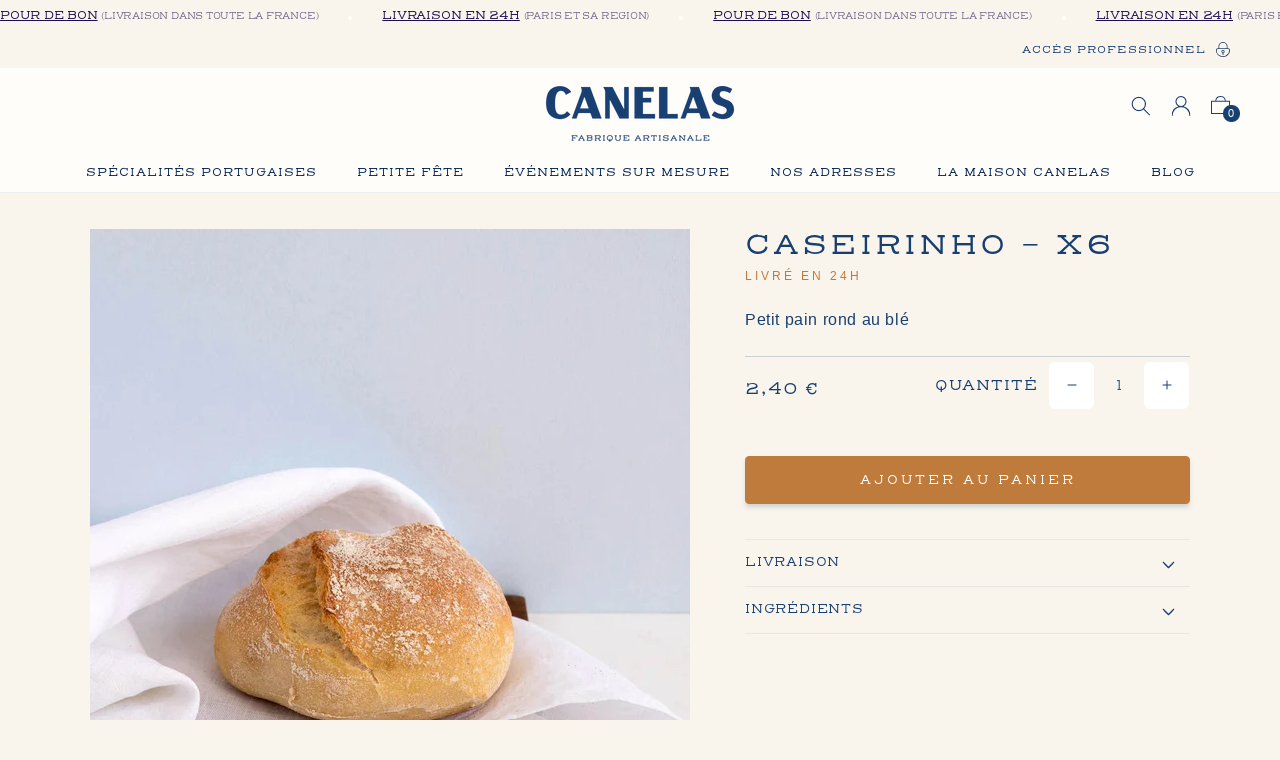

--- FILE ---
content_type: text/html; charset=utf-8
request_url: https://canelas.fr/products/caseirinho
body_size: 36124
content:
<!doctype html>
<html class="no-js" lang="fr">
  <head>
  
    <script>
      window.dataLayer = window.dataLayer || [];
      window.dataLayer.push({
        content_group : "product"
      });
    </script>
  

  <!-- Google Tag Manager -->
  <script>(function(w,d,s,l,i){w[l]=w[l]||[];w[l].push({'gtm.start': new Date().getTime(),event:'gtm.js'});var f=d.getElementsByTagName(s)[0],j=d.createElement(s),dl=l!='dataLayer'?'&l='+l:'';j.async=true;j.src='https://www.googletagmanager.com/gtm.js?id='+i+dl;f.parentNode.insertBefore(j,f);})(window,document,'script','dataLayer','GTM-P6RRWJGP');</script>
  <!-- End Google Tag Manager -->
  <!-- Google tag (gtag.js) -->
  <script async src="https://www.googletagmanager.com/gtag/js?id=AW-561346155"></script>
  <script>
    window.dataLayer = window.dataLayer || [];
    function gtag(){dataLayer.push(arguments);}
    gtag('js', new Date());
    gtag('config', 'Tag_ID');
  </script>

    <meta charset="utf-8">
    <meta http-equiv="X-UA-Compatible" content="IE=edge">
    <meta name="viewport" content="width=device-width,initial-scale=1">
    <meta name="theme-color" content="">
    <link rel="canonical" href="https://canelas.fr/products/caseirinho">
    <link rel="preconnect" href="https://cdn.shopify.com" crossorigin><link rel="icon" type="image/png" href="//canelas.fr/cdn/shop/files/FAVICON_Plan_de_travail_1.png?crop=center&height=32&v=1652262398&width=32"><link rel="preconnect" href="https://fonts.shopifycdn.com" crossorigin><title>
      CASEIRINHO - X6
 &ndash; Canelas</title>

    
      <meta name="description" content="Petit pain rond au blé">
    

    

<meta property="og:site_name" content="Canelas">
<meta property="og:url" content="https://canelas.fr/products/caseirinho">
<meta property="og:title" content="CASEIRINHO - X6">
<meta property="og:type" content="product">
<meta property="og:description" content="Petit pain rond au blé"><meta property="og:image" content="http://canelas.fr/cdn/shop/products/CASERINHO.jpg?v=1652111036">
  <meta property="og:image:secure_url" content="https://canelas.fr/cdn/shop/products/CASERINHO.jpg?v=1652111036">
  <meta property="og:image:width" content="1365">
  <meta property="og:image:height" content="1706"><meta property="og:price:amount" content="2,40">
  <meta property="og:price:currency" content="EUR"><meta name="twitter:card" content="summary_large_image">
<meta name="twitter:title" content="CASEIRINHO - X6">
<meta name="twitter:description" content="Petit pain rond au blé">


    <!-- jQuery -->
    <script src="//canelas.fr/cdn/shop/t/27/assets/jquery-3.6.0.min.js?v=115860211936397945481723190863"></script>

    <!-- Custom JS -->
    <script src="//canelas.fr/cdn/shop/t/27/assets/moon-moon.js?v=140651104024294245491741708425"></script>

    <!-- Splide : Used for all sliders on the website -->
    <link rel="preload" href="https://cdn.jsdelivr.net/npm/@splidejs/splide@latest/dist/css/splide.min.css" as="style">
    <link rel="stylesheet" href="https://cdn.jsdelivr.net/npm/@splidejs/splide@latest/dist/css/splide.min.css">

    <!-- Toastr -->
    <link rel="preload" href="https://cdnjs.cloudflare.com/ajax/libs/toastr.js/latest/toastr.min.css" as="style">
    <link rel="stylesheet" href="https://cdnjs.cloudflare.com/ajax/libs/toastr.js/latest/toastr.min.css">

    <script src="//canelas.fr/cdn/shop/t/27/assets/global.js?v=135714521555263394761741708413" defer></script>
    
    <script>window.performance && window.performance.mark && window.performance.mark('shopify.content_for_header.start');</script><meta name="google-site-verification" content="CfxaRuaYw_FW1E1EsAziK_bYRcv_BztYDRtXkDOnh9I">
<meta id="shopify-digital-wallet" name="shopify-digital-wallet" content="/50765889716/digital_wallets/dialog">
<link rel="alternate" type="application/json+oembed" href="https://canelas.fr/products/caseirinho.oembed">
<script async="async" src="/checkouts/internal/preloads.js?locale=fr-FR"></script>
<script id="shopify-features" type="application/json">{"accessToken":"05798664bb11833e83f730d8601b2d95","betas":["rich-media-storefront-analytics"],"domain":"canelas.fr","predictiveSearch":true,"shopId":50765889716,"locale":"fr"}</script>
<script>var Shopify = Shopify || {};
Shopify.shop = "canelas-paris.myshopify.com";
Shopify.locale = "fr";
Shopify.currency = {"active":"EUR","rate":"1.0"};
Shopify.country = "FR";
Shopify.theme = {"name":"theme-shopify\/main","id":170255712580,"schema_name":"Dawn","schema_version":"4.0.0","theme_store_id":null,"role":"main"};
Shopify.theme.handle = "null";
Shopify.theme.style = {"id":null,"handle":null};
Shopify.cdnHost = "canelas.fr/cdn";
Shopify.routes = Shopify.routes || {};
Shopify.routes.root = "/";</script>
<script type="module">!function(o){(o.Shopify=o.Shopify||{}).modules=!0}(window);</script>
<script>!function(o){function n(){var o=[];function n(){o.push(Array.prototype.slice.apply(arguments))}return n.q=o,n}var t=o.Shopify=o.Shopify||{};t.loadFeatures=n(),t.autoloadFeatures=n()}(window);</script>
<script id="shop-js-analytics" type="application/json">{"pageType":"product"}</script>
<script defer="defer" async type="module" src="//canelas.fr/cdn/shopifycloud/shop-js/modules/v2/client.init-shop-cart-sync_BcDpqI9l.fr.esm.js"></script>
<script defer="defer" async type="module" src="//canelas.fr/cdn/shopifycloud/shop-js/modules/v2/chunk.common_a1Rf5Dlz.esm.js"></script>
<script defer="defer" async type="module" src="//canelas.fr/cdn/shopifycloud/shop-js/modules/v2/chunk.modal_Djra7sW9.esm.js"></script>
<script type="module">
  await import("//canelas.fr/cdn/shopifycloud/shop-js/modules/v2/client.init-shop-cart-sync_BcDpqI9l.fr.esm.js");
await import("//canelas.fr/cdn/shopifycloud/shop-js/modules/v2/chunk.common_a1Rf5Dlz.esm.js");
await import("//canelas.fr/cdn/shopifycloud/shop-js/modules/v2/chunk.modal_Djra7sW9.esm.js");

  window.Shopify.SignInWithShop?.initShopCartSync?.({"fedCMEnabled":true,"windoidEnabled":true});

</script>
<script>(function() {
  var isLoaded = false;
  function asyncLoad() {
    if (isLoaded) return;
    isLoaded = true;
    var urls = ["https:\/\/sprt-mws-legacy-files.spur-i-t.com\/deliverydate\/source.js?mw_deliverydate_t=1606820234\u0026shop=canelas-paris.myshopify.com","https:\/\/restrict-by-zipcode.herokuapp.com\/public\/script-tags\/zipcode-restriction.min.js?shop=canelas-paris.myshopify.com","https:\/\/chimpstatic.com\/mcjs-connected\/js\/users\/b719c4a250de3f1f907ad7dcf\/e81be6a45d886c6ac02a31cd5.js?shop=canelas-paris.myshopify.com","https:\/\/cdn.nfcube.com\/instafeed-1bd8e1a50535d0402a3a671e7fb2bdb8.js?shop=canelas-paris.myshopify.com","https:\/\/cdn.parcelifyapp.com\/parcelify-components\/v1\/latest\/shopify_bundle.min.js?shop=canelas-paris.myshopify.com"];
    for (var i = 0; i < urls.length; i++) {
      var s = document.createElement('script');
      s.type = 'text/javascript';
      s.async = true;
      s.src = urls[i];
      var x = document.getElementsByTagName('script')[0];
      x.parentNode.insertBefore(s, x);
    }
  };
  if(window.attachEvent) {
    window.attachEvent('onload', asyncLoad);
  } else {
    window.addEventListener('load', asyncLoad, false);
  }
})();</script>
<script id="__st">var __st={"a":50765889716,"offset":3600,"reqid":"e1ba97b8-05ec-482f-9d33-c5451e7750a8-1769406237","pageurl":"canelas.fr\/products\/caseirinho","u":"e12c4b7864a0","p":"product","rtyp":"product","rid":6079220056244};</script>
<script>window.ShopifyPaypalV4VisibilityTracking = true;</script>
<script id="captcha-bootstrap">!function(){'use strict';const t='contact',e='account',n='new_comment',o=[[t,t],['blogs',n],['comments',n],[t,'customer']],c=[[e,'customer_login'],[e,'guest_login'],[e,'recover_customer_password'],[e,'create_customer']],r=t=>t.map((([t,e])=>`form[action*='/${t}']:not([data-nocaptcha='true']) input[name='form_type'][value='${e}']`)).join(','),a=t=>()=>t?[...document.querySelectorAll(t)].map((t=>t.form)):[];function s(){const t=[...o],e=r(t);return a(e)}const i='password',u='form_key',d=['recaptcha-v3-token','g-recaptcha-response','h-captcha-response',i],f=()=>{try{return window.sessionStorage}catch{return}},m='__shopify_v',_=t=>t.elements[u];function p(t,e,n=!1){try{const o=window.sessionStorage,c=JSON.parse(o.getItem(e)),{data:r}=function(t){const{data:e,action:n}=t;return t[m]||n?{data:e,action:n}:{data:t,action:n}}(c);for(const[e,n]of Object.entries(r))t.elements[e]&&(t.elements[e].value=n);n&&o.removeItem(e)}catch(o){console.error('form repopulation failed',{error:o})}}const l='form_type',E='cptcha';function T(t){t.dataset[E]=!0}const w=window,h=w.document,L='Shopify',v='ce_forms',y='captcha';let A=!1;((t,e)=>{const n=(g='f06e6c50-85a8-45c8-87d0-21a2b65856fe',I='https://cdn.shopify.com/shopifycloud/storefront-forms-hcaptcha/ce_storefront_forms_captcha_hcaptcha.v1.5.2.iife.js',D={infoText:'Protégé par hCaptcha',privacyText:'Confidentialité',termsText:'Conditions'},(t,e,n)=>{const o=w[L][v],c=o.bindForm;if(c)return c(t,g,e,D).then(n);var r;o.q.push([[t,g,e,D],n]),r=I,A||(h.body.append(Object.assign(h.createElement('script'),{id:'captcha-provider',async:!0,src:r})),A=!0)});var g,I,D;w[L]=w[L]||{},w[L][v]=w[L][v]||{},w[L][v].q=[],w[L][y]=w[L][y]||{},w[L][y].protect=function(t,e){n(t,void 0,e),T(t)},Object.freeze(w[L][y]),function(t,e,n,w,h,L){const[v,y,A,g]=function(t,e,n){const i=e?o:[],u=t?c:[],d=[...i,...u],f=r(d),m=r(i),_=r(d.filter((([t,e])=>n.includes(e))));return[a(f),a(m),a(_),s()]}(w,h,L),I=t=>{const e=t.target;return e instanceof HTMLFormElement?e:e&&e.form},D=t=>v().includes(t);t.addEventListener('submit',(t=>{const e=I(t);if(!e)return;const n=D(e)&&!e.dataset.hcaptchaBound&&!e.dataset.recaptchaBound,o=_(e),c=g().includes(e)&&(!o||!o.value);(n||c)&&t.preventDefault(),c&&!n&&(function(t){try{if(!f())return;!function(t){const e=f();if(!e)return;const n=_(t);if(!n)return;const o=n.value;o&&e.removeItem(o)}(t);const e=Array.from(Array(32),(()=>Math.random().toString(36)[2])).join('');!function(t,e){_(t)||t.append(Object.assign(document.createElement('input'),{type:'hidden',name:u})),t.elements[u].value=e}(t,e),function(t,e){const n=f();if(!n)return;const o=[...t.querySelectorAll(`input[type='${i}']`)].map((({name:t})=>t)),c=[...d,...o],r={};for(const[a,s]of new FormData(t).entries())c.includes(a)||(r[a]=s);n.setItem(e,JSON.stringify({[m]:1,action:t.action,data:r}))}(t,e)}catch(e){console.error('failed to persist form',e)}}(e),e.submit())}));const S=(t,e)=>{t&&!t.dataset[E]&&(n(t,e.some((e=>e===t))),T(t))};for(const o of['focusin','change'])t.addEventListener(o,(t=>{const e=I(t);D(e)&&S(e,y())}));const B=e.get('form_key'),M=e.get(l),P=B&&M;t.addEventListener('DOMContentLoaded',(()=>{const t=y();if(P)for(const e of t)e.elements[l].value===M&&p(e,B);[...new Set([...A(),...v().filter((t=>'true'===t.dataset.shopifyCaptcha))])].forEach((e=>S(e,t)))}))}(h,new URLSearchParams(w.location.search),n,t,e,['guest_login'])})(!0,!0)}();</script>
<script integrity="sha256-4kQ18oKyAcykRKYeNunJcIwy7WH5gtpwJnB7kiuLZ1E=" data-source-attribution="shopify.loadfeatures" defer="defer" src="//canelas.fr/cdn/shopifycloud/storefront/assets/storefront/load_feature-a0a9edcb.js" crossorigin="anonymous"></script>
<script data-source-attribution="shopify.dynamic_checkout.dynamic.init">var Shopify=Shopify||{};Shopify.PaymentButton=Shopify.PaymentButton||{isStorefrontPortableWallets:!0,init:function(){window.Shopify.PaymentButton.init=function(){};var t=document.createElement("script");t.src="https://canelas.fr/cdn/shopifycloud/portable-wallets/latest/portable-wallets.fr.js",t.type="module",document.head.appendChild(t)}};
</script>
<script data-source-attribution="shopify.dynamic_checkout.buyer_consent">
  function portableWalletsHideBuyerConsent(e){var t=document.getElementById("shopify-buyer-consent"),n=document.getElementById("shopify-subscription-policy-button");t&&n&&(t.classList.add("hidden"),t.setAttribute("aria-hidden","true"),n.removeEventListener("click",e))}function portableWalletsShowBuyerConsent(e){var t=document.getElementById("shopify-buyer-consent"),n=document.getElementById("shopify-subscription-policy-button");t&&n&&(t.classList.remove("hidden"),t.removeAttribute("aria-hidden"),n.addEventListener("click",e))}window.Shopify?.PaymentButton&&(window.Shopify.PaymentButton.hideBuyerConsent=portableWalletsHideBuyerConsent,window.Shopify.PaymentButton.showBuyerConsent=portableWalletsShowBuyerConsent);
</script>
<script data-source-attribution="shopify.dynamic_checkout.cart.bootstrap">document.addEventListener("DOMContentLoaded",(function(){function t(){return document.querySelector("shopify-accelerated-checkout-cart, shopify-accelerated-checkout")}if(t())Shopify.PaymentButton.init();else{new MutationObserver((function(e,n){t()&&(Shopify.PaymentButton.init(),n.disconnect())})).observe(document.body,{childList:!0,subtree:!0})}}));
</script>
<link id="shopify-accelerated-checkout-styles" rel="stylesheet" media="screen" href="https://canelas.fr/cdn/shopifycloud/portable-wallets/latest/accelerated-checkout-backwards-compat.css" crossorigin="anonymous">
<style id="shopify-accelerated-checkout-cart">
        #shopify-buyer-consent {
  margin-top: 1em;
  display: inline-block;
  width: 100%;
}

#shopify-buyer-consent.hidden {
  display: none;
}

#shopify-subscription-policy-button {
  background: none;
  border: none;
  padding: 0;
  text-decoration: underline;
  font-size: inherit;
  cursor: pointer;
}

#shopify-subscription-policy-button::before {
  box-shadow: none;
}

      </style>
<script id="sections-script" data-sections="main-product,MM-products-recos,footer" defer="defer" src="//canelas.fr/cdn/shop/t/27/compiled_assets/scripts.js?v=6508"></script>
<script>window.performance && window.performance.mark && window.performance.mark('shopify.content_for_header.end');</script>


    <style data-shopify>
      
      
      
      
      @font-face {
  font-family: Assistant;
  font-weight: 400;
  font-style: normal;
  font-display: swap;
  src: url("//canelas.fr/cdn/fonts/assistant/assistant_n4.9120912a469cad1cc292572851508ca49d12e768.woff2") format("woff2"),
       url("//canelas.fr/cdn/fonts/assistant/assistant_n4.6e9875ce64e0fefcd3f4446b7ec9036b3ddd2985.woff") format("woff");
}


      :root {
        --font-body-family: "system_ui", -apple-system, 'Segoe UI', Roboto, 'Helvetica Neue', 'Noto Sans', 'Liberation Sans', Arial, sans-serif, 'Apple Color Emoji', 'Segoe UI Emoji', 'Segoe UI Symbol', 'Noto Color Emoji';
        --font-body-style: normal;
        --font-body-weight: 400;

        --font-heading-family: Assistant, sans-serif;
        --font-heading-style: normal;
        --font-heading-weight: 400;

        --font-body-scale: 1.0;
        --font-heading-scale: 1.35;

        --color-base-text: 24, 63, 114;
        --color-shadow: 24, 63, 114;
        --color-base-background-1: 255, 253, 250;
        --color-base-background-2: 243, 243, 243;
        --color-base-solid-button-labels: 255, 253, 250;
        --color-base-outline-button-labels: 24, 63, 114;
        --color-base-accent-1: 249, 245, 236;
        --color-base-accent-2: 24, 63, 114;
        --payment-terms-background-color: #fffdfa;

        --gradient-base-background-1: #fffdfa;
        --gradient-base-background-2: #f3f3f3;
        --gradient-base-accent-1: #f9f5ec;
        --gradient-base-accent-2: #183f72;

        --media-padding: px;
        --media-border-opacity: 0.05;
        --media-border-width: 1px;
        --media-radius: 0px;
        --media-shadow-opacity: 0.0;
        --media-shadow-horizontal-offset: 0px;
        --media-shadow-vertical-offset: 4px;
        --media-shadow-blur-radius: 5px;

        --page-width: 120rem;
        --page-width-margin: 0rem;

        --card-image-padding: 0.0rem;
        --card-corner-radius: 0.0rem;
        --card-text-alignment: left;
        --card-border-width: 0.0rem;
        --card-border-opacity: 0.1;
        --card-shadow-opacity: 0.0;
        --card-shadow-horizontal-offset: 0.0rem;
        --card-shadow-vertical-offset: 0.4rem;
        --card-shadow-blur-radius: 0.5rem;

        --badge-corner-radius: 4.0rem;

        --popup-border-width: 10px;
        --popup-border-opacity: 0.1;
        --popup-corner-radius: 0px;
        --popup-shadow-opacity: 0.0;
        --popup-shadow-horizontal-offset: 0px;
        --popup-shadow-vertical-offset: -2px;
        --popup-shadow-blur-radius: 5px;

        --drawer-border-width: 1px;
        --drawer-border-opacity: 0.1;
        --drawer-shadow-opacity: 0.0;
        --drawer-shadow-horizontal-offset: 0px;
        --drawer-shadow-vertical-offset: 4px;
        --drawer-shadow-blur-radius: 5px;

        --spacing-sections-desktop: 0px;
        --spacing-sections-mobile: 0px;

        --grid-desktop-vertical-spacing: 8px;
        --grid-desktop-horizontal-spacing: 8px;
        --grid-mobile-vertical-spacing: 4px;
        --grid-mobile-horizontal-spacing: 4px;

        --text-boxes-border-opacity: 0.1;
        --text-boxes-border-width: 0px;
        --text-boxes-radius: 0px;
        --text-boxes-shadow-opacity: 0.0;
        --text-boxes-shadow-horizontal-offset: 0px;
        --text-boxes-shadow-vertical-offset: 4px;
        --text-boxes-shadow-blur-radius: 5px;

        --buttons-radius: 0px;
        --buttons-radius-outset: 0px;
        --buttons-border-width: 1px;
        --buttons-border-opacity: 1.0;
        --buttons-shadow-opacity: 0.2;
        --buttons-shadow-horizontal-offset: 0px;
        --buttons-shadow-vertical-offset: 4px;
        --buttons-shadow-blur-radius: 5px;
        --buttons-border-offset: 0.3px;

        --inputs-radius: 0px;
        --inputs-border-width: 1px;
        --inputs-border-opacity: 0.55;
        --inputs-shadow-opacity: 0.0;
        --inputs-shadow-horizontal-offset: 0px;
        --inputs-margin-offset: 0px;
        --inputs-shadow-vertical-offset: 4px;
        --inputs-shadow-blur-radius: 5px;
        --inputs-radius-outset: 0px;

        --variant-pills-radius: 40px;
        --variant-pills-border-width: 1px;
        --variant-pills-border-opacity: 0.55;
        --variant-pills-shadow-opacity: 0.0;
        --variant-pills-shadow-horizontal-offset: 0px;
        --variant-pills-shadow-vertical-offset: 4px;
        --variant-pills-shadow-blur-radius: 5px;
      }

      *,
      *::before,
      *::after {
        box-sizing: inherit;
      }

      html {
        box-sizing: border-box;
        font-size: calc(var(--font-body-scale) * 62.5%);
        height: 100%;
      }

      body {
        display: grid;
        grid-template-rows: auto auto 1fr auto;
        grid-template-columns: 100%;
        min-height: 100%;
        margin: 0;
        font-size: 1.5rem;
        letter-spacing: 0.06rem;
        line-height: calc(1 + 0.8 / var(--font-body-scale));
        font-family: var(--font-body-family);
        font-style: var(--font-body-style);
        font-weight: var(--font-body-weight);
      }

      @media screen and (min-width: 750px) {
        body {
          font-size: 1.6rem;
        }
      }
    </style>

    <link href="//canelas.fr/cdn/shop/t/27/assets/base.css?v=71314256861203795901723190860" rel="stylesheet" type="text/css" media="all" />
    <link href="//canelas.fr/cdn/shop/t/27/assets/moon-moon.css?v=142672566276425465401741708425" rel="stylesheet" type="text/css" media="all" />
    <link href="//canelas.fr/cdn/shop/t/27/assets/blackswan.css?v=77916181590795770711733847111" rel="stylesheet" type="text/css" media="all" />
<link rel="preload" as="font" href="//canelas.fr/cdn/fonts/assistant/assistant_n4.9120912a469cad1cc292572851508ca49d12e768.woff2" type="font/woff2" crossorigin><link rel="stylesheet" href="//canelas.fr/cdn/shop/t/27/assets/component-predictive-search.css?v=165644661289088488651723190862" media="print" onload="this.media='all'"><script>document.documentElement.className = document.documentElement.className.replace('no-js', 'js');
    if (Shopify.designMode) {
      document.documentElement.classList.add('shopify-design-mode');
    }
    </script>
  <link href="https://monorail-edge.shopifysvc.com" rel="dns-prefetch">
<script>(function(){if ("sendBeacon" in navigator && "performance" in window) {try {var session_token_from_headers = performance.getEntriesByType('navigation')[0].serverTiming.find(x => x.name == '_s').description;} catch {var session_token_from_headers = undefined;}var session_cookie_matches = document.cookie.match(/_shopify_s=([^;]*)/);var session_token_from_cookie = session_cookie_matches && session_cookie_matches.length === 2 ? session_cookie_matches[1] : "";var session_token = session_token_from_headers || session_token_from_cookie || "";function handle_abandonment_event(e) {var entries = performance.getEntries().filter(function(entry) {return /monorail-edge.shopifysvc.com/.test(entry.name);});if (!window.abandonment_tracked && entries.length === 0) {window.abandonment_tracked = true;var currentMs = Date.now();var navigation_start = performance.timing.navigationStart;var payload = {shop_id: 50765889716,url: window.location.href,navigation_start,duration: currentMs - navigation_start,session_token,page_type: "product"};window.navigator.sendBeacon("https://monorail-edge.shopifysvc.com/v1/produce", JSON.stringify({schema_id: "online_store_buyer_site_abandonment/1.1",payload: payload,metadata: {event_created_at_ms: currentMs,event_sent_at_ms: currentMs}}));}}window.addEventListener('pagehide', handle_abandonment_event);}}());</script>
<script id="web-pixels-manager-setup">(function e(e,d,r,n,o){if(void 0===o&&(o={}),!Boolean(null===(a=null===(i=window.Shopify)||void 0===i?void 0:i.analytics)||void 0===a?void 0:a.replayQueue)){var i,a;window.Shopify=window.Shopify||{};var t=window.Shopify;t.analytics=t.analytics||{};var s=t.analytics;s.replayQueue=[],s.publish=function(e,d,r){return s.replayQueue.push([e,d,r]),!0};try{self.performance.mark("wpm:start")}catch(e){}var l=function(){var e={modern:/Edge?\/(1{2}[4-9]|1[2-9]\d|[2-9]\d{2}|\d{4,})\.\d+(\.\d+|)|Firefox\/(1{2}[4-9]|1[2-9]\d|[2-9]\d{2}|\d{4,})\.\d+(\.\d+|)|Chrom(ium|e)\/(9{2}|\d{3,})\.\d+(\.\d+|)|(Maci|X1{2}).+ Version\/(15\.\d+|(1[6-9]|[2-9]\d|\d{3,})\.\d+)([,.]\d+|)( \(\w+\)|)( Mobile\/\w+|) Safari\/|Chrome.+OPR\/(9{2}|\d{3,})\.\d+\.\d+|(CPU[ +]OS|iPhone[ +]OS|CPU[ +]iPhone|CPU IPhone OS|CPU iPad OS)[ +]+(15[._]\d+|(1[6-9]|[2-9]\d|\d{3,})[._]\d+)([._]\d+|)|Android:?[ /-](13[3-9]|1[4-9]\d|[2-9]\d{2}|\d{4,})(\.\d+|)(\.\d+|)|Android.+Firefox\/(13[5-9]|1[4-9]\d|[2-9]\d{2}|\d{4,})\.\d+(\.\d+|)|Android.+Chrom(ium|e)\/(13[3-9]|1[4-9]\d|[2-9]\d{2}|\d{4,})\.\d+(\.\d+|)|SamsungBrowser\/([2-9]\d|\d{3,})\.\d+/,legacy:/Edge?\/(1[6-9]|[2-9]\d|\d{3,})\.\d+(\.\d+|)|Firefox\/(5[4-9]|[6-9]\d|\d{3,})\.\d+(\.\d+|)|Chrom(ium|e)\/(5[1-9]|[6-9]\d|\d{3,})\.\d+(\.\d+|)([\d.]+$|.*Safari\/(?![\d.]+ Edge\/[\d.]+$))|(Maci|X1{2}).+ Version\/(10\.\d+|(1[1-9]|[2-9]\d|\d{3,})\.\d+)([,.]\d+|)( \(\w+\)|)( Mobile\/\w+|) Safari\/|Chrome.+OPR\/(3[89]|[4-9]\d|\d{3,})\.\d+\.\d+|(CPU[ +]OS|iPhone[ +]OS|CPU[ +]iPhone|CPU IPhone OS|CPU iPad OS)[ +]+(10[._]\d+|(1[1-9]|[2-9]\d|\d{3,})[._]\d+)([._]\d+|)|Android:?[ /-](13[3-9]|1[4-9]\d|[2-9]\d{2}|\d{4,})(\.\d+|)(\.\d+|)|Mobile Safari.+OPR\/([89]\d|\d{3,})\.\d+\.\d+|Android.+Firefox\/(13[5-9]|1[4-9]\d|[2-9]\d{2}|\d{4,})\.\d+(\.\d+|)|Android.+Chrom(ium|e)\/(13[3-9]|1[4-9]\d|[2-9]\d{2}|\d{4,})\.\d+(\.\d+|)|Android.+(UC? ?Browser|UCWEB|U3)[ /]?(15\.([5-9]|\d{2,})|(1[6-9]|[2-9]\d|\d{3,})\.\d+)\.\d+|SamsungBrowser\/(5\.\d+|([6-9]|\d{2,})\.\d+)|Android.+MQ{2}Browser\/(14(\.(9|\d{2,})|)|(1[5-9]|[2-9]\d|\d{3,})(\.\d+|))(\.\d+|)|K[Aa][Ii]OS\/(3\.\d+|([4-9]|\d{2,})\.\d+)(\.\d+|)/},d=e.modern,r=e.legacy,n=navigator.userAgent;return n.match(d)?"modern":n.match(r)?"legacy":"unknown"}(),u="modern"===l?"modern":"legacy",c=(null!=n?n:{modern:"",legacy:""})[u],f=function(e){return[e.baseUrl,"/wpm","/b",e.hashVersion,"modern"===e.buildTarget?"m":"l",".js"].join("")}({baseUrl:d,hashVersion:r,buildTarget:u}),m=function(e){var d=e.version,r=e.bundleTarget,n=e.surface,o=e.pageUrl,i=e.monorailEndpoint;return{emit:function(e){var a=e.status,t=e.errorMsg,s=(new Date).getTime(),l=JSON.stringify({metadata:{event_sent_at_ms:s},events:[{schema_id:"web_pixels_manager_load/3.1",payload:{version:d,bundle_target:r,page_url:o,status:a,surface:n,error_msg:t},metadata:{event_created_at_ms:s}}]});if(!i)return console&&console.warn&&console.warn("[Web Pixels Manager] No Monorail endpoint provided, skipping logging."),!1;try{return self.navigator.sendBeacon.bind(self.navigator)(i,l)}catch(e){}var u=new XMLHttpRequest;try{return u.open("POST",i,!0),u.setRequestHeader("Content-Type","text/plain"),u.send(l),!0}catch(e){return console&&console.warn&&console.warn("[Web Pixels Manager] Got an unhandled error while logging to Monorail."),!1}}}}({version:r,bundleTarget:l,surface:e.surface,pageUrl:self.location.href,monorailEndpoint:e.monorailEndpoint});try{o.browserTarget=l,function(e){var d=e.src,r=e.async,n=void 0===r||r,o=e.onload,i=e.onerror,a=e.sri,t=e.scriptDataAttributes,s=void 0===t?{}:t,l=document.createElement("script"),u=document.querySelector("head"),c=document.querySelector("body");if(l.async=n,l.src=d,a&&(l.integrity=a,l.crossOrigin="anonymous"),s)for(var f in s)if(Object.prototype.hasOwnProperty.call(s,f))try{l.dataset[f]=s[f]}catch(e){}if(o&&l.addEventListener("load",o),i&&l.addEventListener("error",i),u)u.appendChild(l);else{if(!c)throw new Error("Did not find a head or body element to append the script");c.appendChild(l)}}({src:f,async:!0,onload:function(){if(!function(){var e,d;return Boolean(null===(d=null===(e=window.Shopify)||void 0===e?void 0:e.analytics)||void 0===d?void 0:d.initialized)}()){var d=window.webPixelsManager.init(e)||void 0;if(d){var r=window.Shopify.analytics;r.replayQueue.forEach((function(e){var r=e[0],n=e[1],o=e[2];d.publishCustomEvent(r,n,o)})),r.replayQueue=[],r.publish=d.publishCustomEvent,r.visitor=d.visitor,r.initialized=!0}}},onerror:function(){return m.emit({status:"failed",errorMsg:"".concat(f," has failed to load")})},sri:function(e){var d=/^sha384-[A-Za-z0-9+/=]+$/;return"string"==typeof e&&d.test(e)}(c)?c:"",scriptDataAttributes:o}),m.emit({status:"loading"})}catch(e){m.emit({status:"failed",errorMsg:(null==e?void 0:e.message)||"Unknown error"})}}})({shopId: 50765889716,storefrontBaseUrl: "https://canelas.fr",extensionsBaseUrl: "https://extensions.shopifycdn.com/cdn/shopifycloud/web-pixels-manager",monorailEndpoint: "https://monorail-edge.shopifysvc.com/unstable/produce_batch",surface: "storefront-renderer",enabledBetaFlags: ["2dca8a86"],webPixelsConfigList: [{"id":"961610052","configuration":"{\"subdomain\": \"canelas-paris\"}","eventPayloadVersion":"v1","runtimeContext":"STRICT","scriptVersion":"69e1bed23f1568abe06fb9d113379033","type":"APP","apiClientId":1615517,"privacyPurposes":["ANALYTICS","MARKETING","SALE_OF_DATA"],"dataSharingAdjustments":{"protectedCustomerApprovalScopes":["read_customer_address","read_customer_email","read_customer_name","read_customer_personal_data","read_customer_phone"]}},{"id":"910426436","configuration":"{\"config\":\"{\\\"pixel_id\\\":\\\"GT-5528P7W\\\",\\\"target_country\\\":\\\"FR\\\",\\\"gtag_events\\\":[{\\\"type\\\":\\\"purchase\\\",\\\"action_label\\\":\\\"MC-YQVM5EY5TH\\\"},{\\\"type\\\":\\\"page_view\\\",\\\"action_label\\\":\\\"MC-YQVM5EY5TH\\\"},{\\\"type\\\":\\\"view_item\\\",\\\"action_label\\\":\\\"MC-YQVM5EY5TH\\\"}],\\\"enable_monitoring_mode\\\":false}\"}","eventPayloadVersion":"v1","runtimeContext":"OPEN","scriptVersion":"b2a88bafab3e21179ed38636efcd8a93","type":"APP","apiClientId":1780363,"privacyPurposes":[],"dataSharingAdjustments":{"protectedCustomerApprovalScopes":["read_customer_address","read_customer_email","read_customer_name","read_customer_personal_data","read_customer_phone"]}},{"id":"386826564","configuration":"{\"pixel_id\":\"1830570037099013\",\"pixel_type\":\"facebook_pixel\",\"metaapp_system_user_token\":\"-\"}","eventPayloadVersion":"v1","runtimeContext":"OPEN","scriptVersion":"ca16bc87fe92b6042fbaa3acc2fbdaa6","type":"APP","apiClientId":2329312,"privacyPurposes":["ANALYTICS","MARKETING","SALE_OF_DATA"],"dataSharingAdjustments":{"protectedCustomerApprovalScopes":["read_customer_address","read_customer_email","read_customer_name","read_customer_personal_data","read_customer_phone"]}},{"id":"120455492","eventPayloadVersion":"1","runtimeContext":"LAX","scriptVersion":"11","type":"CUSTOM","privacyPurposes":[],"name":"CyberCité - GTM \u0026 dataLayer"},{"id":"187564356","eventPayloadVersion":"v1","runtimeContext":"LAX","scriptVersion":"1","type":"CUSTOM","privacyPurposes":["ANALYTICS"],"name":"Google Analytics tag (migrated)"},{"id":"shopify-app-pixel","configuration":"{}","eventPayloadVersion":"v1","runtimeContext":"STRICT","scriptVersion":"0450","apiClientId":"shopify-pixel","type":"APP","privacyPurposes":["ANALYTICS","MARKETING"]},{"id":"shopify-custom-pixel","eventPayloadVersion":"v1","runtimeContext":"LAX","scriptVersion":"0450","apiClientId":"shopify-pixel","type":"CUSTOM","privacyPurposes":["ANALYTICS","MARKETING"]}],isMerchantRequest: false,initData: {"shop":{"name":"Canelas","paymentSettings":{"currencyCode":"EUR"},"myshopifyDomain":"canelas-paris.myshopify.com","countryCode":"FR","storefrontUrl":"https:\/\/canelas.fr"},"customer":null,"cart":null,"checkout":null,"productVariants":[{"price":{"amount":2.4,"currencyCode":"EUR"},"product":{"title":"CASEIRINHO - X6","vendor":"Canelas","id":"6079220056244","untranslatedTitle":"CASEIRINHO - X6","url":"\/products\/caseirinho","type":"Boulangerie"},"id":"37537020149940","image":{"src":"\/\/canelas.fr\/cdn\/shop\/products\/CASERINHO.jpg?v=1652111036"},"sku":"caseirinho-lot-de-6","title":"Default Title","untranslatedTitle":"Default Title"}],"purchasingCompany":null},},"https://canelas.fr/cdn","fcfee988w5aeb613cpc8e4bc33m6693e112",{"modern":"","legacy":""},{"shopId":"50765889716","storefrontBaseUrl":"https:\/\/canelas.fr","extensionBaseUrl":"https:\/\/extensions.shopifycdn.com\/cdn\/shopifycloud\/web-pixels-manager","surface":"storefront-renderer","enabledBetaFlags":"[\"2dca8a86\"]","isMerchantRequest":"false","hashVersion":"fcfee988w5aeb613cpc8e4bc33m6693e112","publish":"custom","events":"[[\"page_viewed\",{}],[\"product_viewed\",{\"productVariant\":{\"price\":{\"amount\":2.4,\"currencyCode\":\"EUR\"},\"product\":{\"title\":\"CASEIRINHO - X6\",\"vendor\":\"Canelas\",\"id\":\"6079220056244\",\"untranslatedTitle\":\"CASEIRINHO - X6\",\"url\":\"\/products\/caseirinho\",\"type\":\"Boulangerie\"},\"id\":\"37537020149940\",\"image\":{\"src\":\"\/\/canelas.fr\/cdn\/shop\/products\/CASERINHO.jpg?v=1652111036\"},\"sku\":\"caseirinho-lot-de-6\",\"title\":\"Default Title\",\"untranslatedTitle\":\"Default Title\"}}]]"});</script><script>
  window.ShopifyAnalytics = window.ShopifyAnalytics || {};
  window.ShopifyAnalytics.meta = window.ShopifyAnalytics.meta || {};
  window.ShopifyAnalytics.meta.currency = 'EUR';
  var meta = {"product":{"id":6079220056244,"gid":"gid:\/\/shopify\/Product\/6079220056244","vendor":"Canelas","type":"Boulangerie","handle":"caseirinho","variants":[{"id":37537020149940,"price":240,"name":"CASEIRINHO - X6","public_title":null,"sku":"caseirinho-lot-de-6"}],"remote":false},"page":{"pageType":"product","resourceType":"product","resourceId":6079220056244,"requestId":"e1ba97b8-05ec-482f-9d33-c5451e7750a8-1769406237"}};
  for (var attr in meta) {
    window.ShopifyAnalytics.meta[attr] = meta[attr];
  }
</script>
<script class="analytics">
  (function () {
    var customDocumentWrite = function(content) {
      var jquery = null;

      if (window.jQuery) {
        jquery = window.jQuery;
      } else if (window.Checkout && window.Checkout.$) {
        jquery = window.Checkout.$;
      }

      if (jquery) {
        jquery('body').append(content);
      }
    };

    var hasLoggedConversion = function(token) {
      if (token) {
        return document.cookie.indexOf('loggedConversion=' + token) !== -1;
      }
      return false;
    }

    var setCookieIfConversion = function(token) {
      if (token) {
        var twoMonthsFromNow = new Date(Date.now());
        twoMonthsFromNow.setMonth(twoMonthsFromNow.getMonth() + 2);

        document.cookie = 'loggedConversion=' + token + '; expires=' + twoMonthsFromNow;
      }
    }

    var trekkie = window.ShopifyAnalytics.lib = window.trekkie = window.trekkie || [];
    if (trekkie.integrations) {
      return;
    }
    trekkie.methods = [
      'identify',
      'page',
      'ready',
      'track',
      'trackForm',
      'trackLink'
    ];
    trekkie.factory = function(method) {
      return function() {
        var args = Array.prototype.slice.call(arguments);
        args.unshift(method);
        trekkie.push(args);
        return trekkie;
      };
    };
    for (var i = 0; i < trekkie.methods.length; i++) {
      var key = trekkie.methods[i];
      trekkie[key] = trekkie.factory(key);
    }
    trekkie.load = function(config) {
      trekkie.config = config || {};
      trekkie.config.initialDocumentCookie = document.cookie;
      var first = document.getElementsByTagName('script')[0];
      var script = document.createElement('script');
      script.type = 'text/javascript';
      script.onerror = function(e) {
        var scriptFallback = document.createElement('script');
        scriptFallback.type = 'text/javascript';
        scriptFallback.onerror = function(error) {
                var Monorail = {
      produce: function produce(monorailDomain, schemaId, payload) {
        var currentMs = new Date().getTime();
        var event = {
          schema_id: schemaId,
          payload: payload,
          metadata: {
            event_created_at_ms: currentMs,
            event_sent_at_ms: currentMs
          }
        };
        return Monorail.sendRequest("https://" + monorailDomain + "/v1/produce", JSON.stringify(event));
      },
      sendRequest: function sendRequest(endpointUrl, payload) {
        // Try the sendBeacon API
        if (window && window.navigator && typeof window.navigator.sendBeacon === 'function' && typeof window.Blob === 'function' && !Monorail.isIos12()) {
          var blobData = new window.Blob([payload], {
            type: 'text/plain'
          });

          if (window.navigator.sendBeacon(endpointUrl, blobData)) {
            return true;
          } // sendBeacon was not successful

        } // XHR beacon

        var xhr = new XMLHttpRequest();

        try {
          xhr.open('POST', endpointUrl);
          xhr.setRequestHeader('Content-Type', 'text/plain');
          xhr.send(payload);
        } catch (e) {
          console.log(e);
        }

        return false;
      },
      isIos12: function isIos12() {
        return window.navigator.userAgent.lastIndexOf('iPhone; CPU iPhone OS 12_') !== -1 || window.navigator.userAgent.lastIndexOf('iPad; CPU OS 12_') !== -1;
      }
    };
    Monorail.produce('monorail-edge.shopifysvc.com',
      'trekkie_storefront_load_errors/1.1',
      {shop_id: 50765889716,
      theme_id: 170255712580,
      app_name: "storefront",
      context_url: window.location.href,
      source_url: "//canelas.fr/cdn/s/trekkie.storefront.8d95595f799fbf7e1d32231b9a28fd43b70c67d3.min.js"});

        };
        scriptFallback.async = true;
        scriptFallback.src = '//canelas.fr/cdn/s/trekkie.storefront.8d95595f799fbf7e1d32231b9a28fd43b70c67d3.min.js';
        first.parentNode.insertBefore(scriptFallback, first);
      };
      script.async = true;
      script.src = '//canelas.fr/cdn/s/trekkie.storefront.8d95595f799fbf7e1d32231b9a28fd43b70c67d3.min.js';
      first.parentNode.insertBefore(script, first);
    };
    trekkie.load(
      {"Trekkie":{"appName":"storefront","development":false,"defaultAttributes":{"shopId":50765889716,"isMerchantRequest":null,"themeId":170255712580,"themeCityHash":"2897123623517301323","contentLanguage":"fr","currency":"EUR","eventMetadataId":"0fd5aafa-8bd1-4371-bdc5-6c45e3690b4c"},"isServerSideCookieWritingEnabled":true,"monorailRegion":"shop_domain","enabledBetaFlags":["65f19447"]},"Session Attribution":{},"S2S":{"facebookCapiEnabled":true,"source":"trekkie-storefront-renderer","apiClientId":580111}}
    );

    var loaded = false;
    trekkie.ready(function() {
      if (loaded) return;
      loaded = true;

      window.ShopifyAnalytics.lib = window.trekkie;

      var originalDocumentWrite = document.write;
      document.write = customDocumentWrite;
      try { window.ShopifyAnalytics.merchantGoogleAnalytics.call(this); } catch(error) {};
      document.write = originalDocumentWrite;

      window.ShopifyAnalytics.lib.page(null,{"pageType":"product","resourceType":"product","resourceId":6079220056244,"requestId":"e1ba97b8-05ec-482f-9d33-c5451e7750a8-1769406237","shopifyEmitted":true});

      var match = window.location.pathname.match(/checkouts\/(.+)\/(thank_you|post_purchase)/)
      var token = match? match[1]: undefined;
      if (!hasLoggedConversion(token)) {
        setCookieIfConversion(token);
        window.ShopifyAnalytics.lib.track("Viewed Product",{"currency":"EUR","variantId":37537020149940,"productId":6079220056244,"productGid":"gid:\/\/shopify\/Product\/6079220056244","name":"CASEIRINHO - X6","price":"2.40","sku":"caseirinho-lot-de-6","brand":"Canelas","variant":null,"category":"Boulangerie","nonInteraction":true,"remote":false},undefined,undefined,{"shopifyEmitted":true});
      window.ShopifyAnalytics.lib.track("monorail:\/\/trekkie_storefront_viewed_product\/1.1",{"currency":"EUR","variantId":37537020149940,"productId":6079220056244,"productGid":"gid:\/\/shopify\/Product\/6079220056244","name":"CASEIRINHO - X6","price":"2.40","sku":"caseirinho-lot-de-6","brand":"Canelas","variant":null,"category":"Boulangerie","nonInteraction":true,"remote":false,"referer":"https:\/\/canelas.fr\/products\/caseirinho"});
      }
    });


        var eventsListenerScript = document.createElement('script');
        eventsListenerScript.async = true;
        eventsListenerScript.src = "//canelas.fr/cdn/shopifycloud/storefront/assets/shop_events_listener-3da45d37.js";
        document.getElementsByTagName('head')[0].appendChild(eventsListenerScript);

})();</script>
  <script>
  if (!window.ga || (window.ga && typeof window.ga !== 'function')) {
    window.ga = function ga() {
      (window.ga.q = window.ga.q || []).push(arguments);
      if (window.Shopify && window.Shopify.analytics && typeof window.Shopify.analytics.publish === 'function') {
        window.Shopify.analytics.publish("ga_stub_called", {}, {sendTo: "google_osp_migration"});
      }
      console.error("Shopify's Google Analytics stub called with:", Array.from(arguments), "\nSee https://help.shopify.com/manual/promoting-marketing/pixels/pixel-migration#google for more information.");
    };
    if (window.Shopify && window.Shopify.analytics && typeof window.Shopify.analytics.publish === 'function') {
      window.Shopify.analytics.publish("ga_stub_initialized", {}, {sendTo: "google_osp_migration"});
    }
  }
</script>
<script
  defer
  src="https://canelas.fr/cdn/shopifycloud/perf-kit/shopify-perf-kit-3.0.4.min.js"
  data-application="storefront-renderer"
  data-shop-id="50765889716"
  data-render-region="gcp-us-east1"
  data-page-type="product"
  data-theme-instance-id="170255712580"
  data-theme-name="Dawn"
  data-theme-version="4.0.0"
  data-monorail-region="shop_domain"
  data-resource-timing-sampling-rate="10"
  data-shs="true"
  data-shs-beacon="true"
  data-shs-export-with-fetch="true"
  data-shs-logs-sample-rate="1"
  data-shs-beacon-endpoint="https://canelas.fr/api/collect"
></script>
</head>

  <body class="gradient">
    <!-- Google Tag Manager (noscript) -->
      <noscript><iframe src="https://www.googletagmanager.com/ns.html?id=GTM-P6RRWJGP" height="0" width="0" style="display:none;visibility:hidden"></iframe></noscript>
    <!-- End Google Tag Manager (noscript) -->
    <a class="skip-to-content-link button visually-hidden" href="#MainContent">
      Ignorer et passer au contenu
    </a>

    <div id="shopify-section-marquee-bar" class="shopify-section marquee-bar-section">
  <div class="marquee-bar">
    <div class="marquee-bar__viewport">
      <ul class="marquee-bar__list">
        
          
          <li class="marquee-bar__item">
            
            <a href="https://www.pourdebon.com/canelas-s636?gad_source=1&gclid=CjwKCAjwnPS-BhBxEiwAZjMF0s0zqLGAArxuiMRg7Apfg9oYlRr_Oh3b77LAdx478RkVGUYSGx4HuhoCDNIQAvD_BwE">POUR DE BON</a>
            
             <span>(LIVRAISON DANS TOUTE LA FRANCE)</span>
            </li>
          
        
          
          <li class="marquee-bar__item">
            
            <a href="/collections/24h-delivery-tout-voir">LIVRAISON EN 24H</a>
            
             <span>(paris et sa region)</span>
            </li>
          
        
      </ul>
    </div>
  </div>

  <script src="//canelas.fr/cdn/shop/t/27/assets/jquery.marquee.min.js?v=155765484528935262681741708414"></script>
  <script>
    jQuery(function() {
      jQuery(".marquee-bar__list").marquee({
        gap: 0,
        speed: 30,
        itemSelector: ".marquee-bar__item"
      });
    });
  </script>

  <style>
.marquee-bar {
  background-color:183F72;
  color: rgb(27, 13, 80);
    }
    .marquee-bar__viewport {
      overflow: hidden;
    }
    .marquee-bar__list {
      display: flex;
      align-items: center;
      text-transform: uppercase;
      font-size: 11px;
      line-height: 1.91;
      letter-spacing: -0.02em;
      padding: 6px 0;
      font-family: henderson-slab-basic, serif !important;
    }
    .marquee-bar__item {
      position: sticky;
      padding-right: 34px;
      margin-right: 30px;
      white-space: nowrap;
    }
    .marquee-bar__item a {
      text-decoration: underline;
    }
    .marquee-bar__item a:hover {
      text-decoration: none;
    }
    .marquee-bar__item span {
      opacity: 0.6;
      font-size: 9px;
      line-height: 2.333;
    }
    .marquee-bar__item::after {
      content: '';
      position: absolute;
      top: 50%;
      right: 0;
      translate: 0 -50%;
      width: 4px;
      height: 4px;
      background-color: white;
      border-radius: 100%;
    }
  </style>



</div>
    <div id="shopify-section-announcement-bar" class="shopify-section announcement-bar-section"><div class="mm-section-width announcement-bar color-accent-1 gradient" role="region" aria-label="Annonce" ><a href="/pages/contact-pro" class="announcement-bar__link link link--text focus-inset animate-arrow"><p class="announcement-bar__message h5">
                Accès professionnel <svg xmlns="http://www.w3.org/2000/svg" width="13.746" height="15.364" viewbox="0 0 13.746 15.364">   <g id="Groupe_67" data-name="Groupe 67" transform="translate(-0.001 0)">     <path id="Tracé_891" data-name="Tracé 891" d="M248.805,159.477a1.617,1.617,0,0,0-1.617-1.472h-.809v-2.021a4.447,4.447,0,0,0-8.894,0v2.022h-.809a1.617,1.617,0,0,0-1.617,1.472v.55a6.788,6.788,0,0,0,.809,3.234,6.873,6.873,0,0,0,12.128,0,6.788,6.788,0,0,0,.809-3.234c0-.186,0-.368,0-.55Zm-10.512-3.493a3.639,3.639,0,0,1,7.277,0v2.022h-7.277Zm2.175,9.933a5.976,5.976,0,0,1-4.6-5.923v-.457a.808.808,0,0,1,.809-.724h10.512a.809.809,0,0,1,.809.728v.485a6.064,6.064,0,0,1-7.528,5.89Z" transform="translate(-235.059 -151.537)" fill="#204068"></path>     <path id="Tracé_892" data-name="Tracé 892" d="M324.643,286.76a1.617,1.617,0,0,0-.4,3.182v1.67a.4.4,0,1,0,.809,0v-1.67a1.617,1.617,0,0,0-.4-3.182Zm0,2.426a.809.809,0,1,1,.809-.809A.809.809,0,0,1,324.643,289.186Z" transform="translate(-317.771 -278.675)" fill="#204068"></path>   </g> </svg>
              </p></a></div><style>
  #shopify-section-announcement-bar {
    background: #f9f5ec;
  }
  .announcement-bar__message {
    text-align: right;
    color: #183F72;
    font-size: 10px;
    text-transform: uppercase;
    display: flex;
    align-items: center;
    justify-content: flex-end;
    padding: 10px 0;
    font-family: henderson-slab-basic,serif !important;
  }
  .announcement-bar__message svg {
    margin-left: 10px;
  }
</style>


</div>
    <div id="shopify-section-header" class="shopify-section section-header"><link rel="stylesheet" href="//canelas.fr/cdn/shop/t/27/assets/component-list-menu.css?v=129267058877082496571723190861" media="print" onload="this.media='all'">
<link rel="stylesheet" href="//canelas.fr/cdn/shop/t/27/assets/component-search.css?v=96455689198851321781723190859" media="print" onload="this.media='all'">
<link rel="stylesheet" href="//canelas.fr/cdn/shop/t/27/assets/component-menu-drawer.css?v=72885759680528327711723190860" media="print" onload="this.media='all'">
<link rel="stylesheet" href="//canelas.fr/cdn/shop/t/27/assets/component-cart-notification.css?v=71666622295618758821733847112" media="print" onload="this.media='all'">
<link rel="stylesheet" href="//canelas.fr/cdn/shop/t/27/assets/component-cart-items.css?v=35224266443739369591723190864" media="print" onload="this.media='all'"><link rel="stylesheet" href="//canelas.fr/cdn/shop/t/27/assets/component-price.css?v=7010891847889928481723190859" media="print" onload="this.media='all'">
  <link rel="stylesheet" href="//canelas.fr/cdn/shop/t/27/assets/component-loading-overlay.css?v=167310470843593579841723190861" media="print" onload="this.media='all'"><noscript><link href="//canelas.fr/cdn/shop/t/27/assets/component-list-menu.css?v=129267058877082496571723190861" rel="stylesheet" type="text/css" media="all" /></noscript>
<noscript><link href="//canelas.fr/cdn/shop/t/27/assets/component-search.css?v=96455689198851321781723190859" rel="stylesheet" type="text/css" media="all" /></noscript>
<noscript><link href="//canelas.fr/cdn/shop/t/27/assets/component-menu-drawer.css?v=72885759680528327711723190860" rel="stylesheet" type="text/css" media="all" /></noscript>
<noscript><link href="//canelas.fr/cdn/shop/t/27/assets/component-cart-notification.css?v=71666622295618758821733847112" rel="stylesheet" type="text/css" media="all" /></noscript>
<noscript><link href="//canelas.fr/cdn/shop/t/27/assets/component-cart-items.css?v=35224266443739369591723190864" rel="stylesheet" type="text/css" media="all" /></noscript>

<style>
  header-drawer {
    justify-self: start;
    margin-left: -1.2rem;
  }

  @media screen and (min-width: 990px) {
    header-drawer {
      display: none;
    }
  }

  .menu-drawer-container {
    display: flex;
  }

  .list-menu {
    list-style: none;
    padding: 0;
    margin: 0;
  }

  .list-menu--inline {
    display: inline-flex;
    flex-wrap: wrap;
  }

  summary.list-menu__item {
    padding-right: 2.7rem;
  }

  .list-menu__item {
    display: flex;
    align-items: center;
    line-height: calc(1 + 0.3 / var(--font-body-scale));
  }

  .list-menu__item--link {
    text-decoration: none;
    padding-bottom: 1rem;
    padding-top: 1rem;
    line-height: calc(1 + 0.8 / var(--font-body-scale));
  }

  @media screen and (min-width: 750px) {
    .list-menu__item--link {
      padding-bottom: 0.5rem;
      padding-top: 0.5rem;
    }
  }
</style><style data-shopify>.section-header {
    margin-bottom: 0px;
  }

 @media screen and (min-width: 750px)  {
    .section-header {
      margin-bottom: 0px;
    }
  }</style><script src="//canelas.fr/cdn/shop/t/27/assets/details-disclosure.js?v=93827620636443844781723190862" defer="defer"></script>
<script src="//canelas.fr/cdn/shop/t/27/assets/details-modal.js?v=4511761896672669691723190862" defer="defer"></script>
<script src="//canelas.fr/cdn/shop/t/27/assets/cart-notification.js?v=110464945634282900951723190863" defer="defer"></script>

<svg xmlns="http://www.w3.org/2000/svg" class="hidden">
  <symbol id="icon-search" viewbox="0 0 18 19" fill="none">
    <path fill-rule="evenodd" clip-rule="evenodd" d="M11.03 11.68A5.784 5.784 0 112.85 3.5a5.784 5.784 0 018.18 8.18zm.26 1.12a6.78 6.78 0 11.72-.7l5.4 5.4a.5.5 0 11-.71.7l-5.41-5.4z" fill="currentColor"/>
  </symbol>

  <symbol id="icon-close" class="icon icon-close" fill="none" viewBox="0 0 18 17">
    <path d="M.865 15.978a.5.5 0 00.707.707l7.433-7.431 7.579 7.282a.501.501 0 00.846-.37.5.5 0 00-.153-.351L9.712 8.546l7.417-7.416a.5.5 0 10-.707-.708L8.991 7.853 1.413.573a.5.5 0 10-.693.72l7.563 7.268-7.418 7.417z" fill="currentColor">
  </symbol>
</svg>
<sticky-header class="header-wrapper color-background-1 gradient header-wrapper--border-bottom">
  <header class="header header--top-center mm-section-width header--has-menu"><script type="text/template" id="header-drawer">
      <header-drawer data-breakpoint="tablet">
        <details id="Details-menu-drawer-container" class="menu-drawer-container">
          <summary class="header__icon header__icon--menu header__icon--summary link focus-inset" aria-label="Menu">
            <span>
              <svg xmlns="http://www.w3.org/2000/svg" aria-hidden="true" focusable="false" role="presentation" class="icon icon-hamburger" fill="none" viewBox="0 0 18 16">
  <path d="M1 .5a.5.5 0 100 1h15.71a.5.5 0 000-1H1zM.5 8a.5.5 0 01.5-.5h15.71a.5.5 0 010 1H1A.5.5 0 01.5 8zm0 7a.5.5 0 01.5-.5h15.71a.5.5 0 010 1H1a.5.5 0 01-.5-.5z" fill="currentColor">
</svg>

              <svg xmlns="http://www.w3.org/2000/svg" aria-hidden="true" focusable="false" role="presentation" class="icon icon-close" fill="none" viewBox="0 0 18 17">
  <path d="M.865 15.978a.5.5 0 00.707.707l7.433-7.431 7.579 7.282a.501.501 0 00.846-.37.5.5 0 00-.153-.351L9.712 8.546l7.417-7.416a.5.5 0 10-.707-.708L8.991 7.853 1.413.573a.5.5 0 10-.693.72l7.563 7.268-7.418 7.417z" fill="currentColor">
</svg>

            </span>
          </summary>
          <div id="menu-drawer" class="menu-drawer motion-reduce" tabindex="-1">
            <div class="menu-drawer__inner-container">
              <div class="menu-drawer__navigation-container">
                <nav class="menu-drawer__navigation">
                  <ul class="menu-drawer__menu list-menu" role="list">
                        <li>

                          
<details id="Details-menu-drawer-menu-item-1">
                            <summary class="menu-drawer__menu-item list-menu__item link link--text focus-inset">
                              Spécialités portugaises
                              <svg viewBox="0 0 14 10" fill="none" aria-hidden="true" focusable="false" role="presentation" class="icon icon-arrow" xmlns="http://www.w3.org/2000/svg">
  <path fill-rule="evenodd" clip-rule="evenodd" d="M8.537.808a.5.5 0 01.817-.162l4 4a.5.5 0 010 .708l-4 4a.5.5 0 11-.708-.708L11.793 5.5H1a.5.5 0 010-1h10.793L8.646 1.354a.5.5 0 01-.109-.546z" fill="currentColor">
</svg>

                              <svg aria-hidden="true" focusable="false" role="presentation" class="icon icon-caret" viewBox="0 0 10 6">
  <path fill-rule="evenodd" clip-rule="evenodd" d="M9.354.646a.5.5 0 00-.708 0L5 4.293 1.354.646a.5.5 0 00-.708.708l4 4a.5.5 0 00.708 0l4-4a.5.5 0 000-.708z" fill="currentColor">
</svg>

                            </summary>
                            <div id="link-Spécialités portugaises" class="menu-drawer__submenu motion-reduce" tabindex="-1">
                              <div class="menu-drawer__inner-submenu">
                                <button class="menu-drawer__close-button link link--text focus-inset" aria-expanded="true">
                                  <svg viewBox="0 0 14 10" fill="none" aria-hidden="true" focusable="false" role="presentation" class="icon icon-arrow" xmlns="http://www.w3.org/2000/svg">
  <path fill-rule="evenodd" clip-rule="evenodd" d="M8.537.808a.5.5 0 01.817-.162l4 4a.5.5 0 010 .708l-4 4a.5.5 0 11-.708-.708L11.793 5.5H1a.5.5 0 010-1h10.793L8.646 1.354a.5.5 0 01-.109-.546z" fill="currentColor">
</svg>

                                  Spécialités portugaises
                                </button>
                                <ul class="menu-drawer__menu list-menu" role="list" tabindex="-1"><li><details id="Details-menu-drawer-submenu-1">
                                          <summary class="menu-drawer__menu-item link link--text list-menu__item focus-inset">
                                            Pâtisserie
                                            <svg viewBox="0 0 14 10" fill="none" aria-hidden="true" focusable="false" role="presentation" class="icon icon-arrow" xmlns="http://www.w3.org/2000/svg">
  <path fill-rule="evenodd" clip-rule="evenodd" d="M8.537.808a.5.5 0 01.817-.162l4 4a.5.5 0 010 .708l-4 4a.5.5 0 11-.708-.708L11.793 5.5H1a.5.5 0 010-1h10.793L8.646 1.354a.5.5 0 01-.109-.546z" fill="currentColor">
</svg>

                                            <svg aria-hidden="true" focusable="false" role="presentation" class="icon icon-caret" viewBox="0 0 10 6">
  <path fill-rule="evenodd" clip-rule="evenodd" d="M9.354.646a.5.5 0 00-.708 0L5 4.293 1.354.646a.5.5 0 00-.708.708l4 4a.5.5 0 00.708 0l4-4a.5.5 0 000-.708z" fill="currentColor">
</svg>

                                          </summary>
                                          <div id="childlink-Pâtisserie" class="menu-drawer__submenu motion-reduce">
                                            <button class="menu-drawer__close-button link link--text focus-inset" aria-expanded="true">
                                              <svg viewBox="0 0 14 10" fill="none" aria-hidden="true" focusable="false" role="presentation" class="icon icon-arrow" xmlns="http://www.w3.org/2000/svg">
  <path fill-rule="evenodd" clip-rule="evenodd" d="M8.537.808a.5.5 0 01.817-.162l4 4a.5.5 0 010 .708l-4 4a.5.5 0 11-.708-.708L11.793 5.5H1a.5.5 0 010-1h10.793L8.646 1.354a.5.5 0 01-.109-.546z" fill="currentColor">
</svg>

                                              Pâtisserie
                                            </button>
                                            <ul class="menu-drawer__menu list-menu" role="list" tabindex="-1"><li>
                                                  <a href="/collections/patisseries-individuelles" class="menu-drawer__menu-item link link--text list-menu__item focus-inset">
                                                    Pâtisseries individuelles
                                                  </a>
                                                </li><li>
                                                  <a href="/collections/gateaux-a-partager" class="menu-drawer__menu-item link link--text list-menu__item focus-inset">
                                                    Gâteaux à partager
                                                  </a>
                                                </li><li>
                                                  <a href="/collections/miniatures-sucrees" class="menu-drawer__menu-item link link--text list-menu__item focus-inset">
                                                    Miniatures portugaises
                                                  </a>
                                                </li></ul>
                                          </div>
                                        </details></li><li><details id="Details-menu-drawer-submenu-2">
                                          <summary class="menu-drawer__menu-item link link--text list-menu__item focus-inset">
                                            Salé
                                            <svg viewBox="0 0 14 10" fill="none" aria-hidden="true" focusable="false" role="presentation" class="icon icon-arrow" xmlns="http://www.w3.org/2000/svg">
  <path fill-rule="evenodd" clip-rule="evenodd" d="M8.537.808a.5.5 0 01.817-.162l4 4a.5.5 0 010 .708l-4 4a.5.5 0 11-.708-.708L11.793 5.5H1a.5.5 0 010-1h10.793L8.646 1.354a.5.5 0 01-.109-.546z" fill="currentColor">
</svg>

                                            <svg aria-hidden="true" focusable="false" role="presentation" class="icon icon-caret" viewBox="0 0 10 6">
  <path fill-rule="evenodd" clip-rule="evenodd" d="M9.354.646a.5.5 0 00-.708 0L5 4.293 1.354.646a.5.5 0 00-.708.708l4 4a.5.5 0 00.708 0l4-4a.5.5 0 000-.708z" fill="currentColor">
</svg>

                                          </summary>
                                          <div id="childlink-Salé" class="menu-drawer__submenu motion-reduce">
                                            <button class="menu-drawer__close-button link link--text focus-inset" aria-expanded="true">
                                              <svg viewBox="0 0 14 10" fill="none" aria-hidden="true" focusable="false" role="presentation" class="icon icon-arrow" xmlns="http://www.w3.org/2000/svg">
  <path fill-rule="evenodd" clip-rule="evenodd" d="M8.537.808a.5.5 0 01.817-.162l4 4a.5.5 0 010 .708l-4 4a.5.5 0 11-.708-.708L11.793 5.5H1a.5.5 0 010-1h10.793L8.646 1.354a.5.5 0 01-.109-.546z" fill="currentColor">
</svg>

                                              Salé
                                            </button>
                                            <ul class="menu-drawer__menu list-menu" role="list" tabindex="-1"><li>
                                                  <a href="/collections/salades-petiscos" class="menu-drawer__menu-item link link--text list-menu__item focus-inset">
                                                    Salades &amp; Petiscos
                                                  </a>
                                                </li><li>
                                                  <a href="/collections/pieces-salees" class="menu-drawer__menu-item link link--text list-menu__item focus-inset">
                                                    Pièces salées &amp; Beignets
                                                  </a>
                                                </li><li>
                                                  <a href="/collections/plats-cuisines" class="menu-drawer__menu-item link link--text list-menu__item focus-inset">
                                                    Plats Cuisinés
                                                  </a>
                                                </li></ul>
                                          </div>
                                        </details></li><li>
                                          <a href="/collections/boulangerie-traiteur" class="menu-drawer__menu-item link link--text list-menu__item focus-inset">
                                            Boulangerie
                                          </a>
                                        
</li><li>
                                          <a href="/collections/fete" class="menu-drawer__menu-item link link--text list-menu__item focus-inset">
                                            Une petite fête ?
                                          </a>
                                        
</li><li>
                                          <a style="color:#BF7B3B" href="/collections/tous-nos-produits-traiteurs" class="menu-drawer__menu-item link link--text list-menu__item focus-inset">
                                            Tout voir 
                                          </a>
                                        
</li></ul>

                                <!-- Images -->
                                <div class="mm-images-menu-mobile">
                                
                                
                                <div class="mm-mega-menu-links">
                                  <a href="/products/pastel-de-nata" class="mm-mega-menu-card">
                                    <div class="mm-img">
                                      <img loading="lazy" src="//canelas.fr/cdn/shop/files/Canelas_Menu_01_555x485_44f14814-1fbe-4b7c-a63c-c1152e410737_600x.jpg?v=1652093232" alt="">
                                    </div>
                                    PASTEL DE NATA
                                  </a>
                                </div>
                                
                                
                                
                                <div class="mm-mega-menu-links">
                                  <a href="/products/assortiment-de-24-beignets-sales" class="mm-mega-menu-card">
                                    <div class="mm-img">
                                      <img loading="lazy" src="//canelas.fr/cdn/shop/files/Canelas_Menu_02_555x485_9a8bf543-8bf5-48d9-ab40-82b867f7125e_600x.jpg?v=1652093251" alt="">
                                    </div>
                                    MIX DE 24 BEIGNETS SALÉS
                                  </a>
                                </div>
                                
                                
                                
                                
                                </div>
                              </div>
                            </div>
                          </details></li>
                        <li>

                          
<a href="/collections/noel" class="menu-drawer__menu-item list-menu__item link link--text focus-inset">
                            Petite fête
                          </a></li>
                        <li>

                          
<a href="/pages/nos-evenements" class="menu-drawer__menu-item list-menu__item link link--text focus-inset">
                            Événements sur mesure
                          </a></li>
                        <li>

                          
<details id="Details-menu-drawer-menu-item-4">
                            <summary class="menu-drawer__menu-item list-menu__item link link--text focus-inset">
                              Nos adresses
                              <svg viewBox="0 0 14 10" fill="none" aria-hidden="true" focusable="false" role="presentation" class="icon icon-arrow" xmlns="http://www.w3.org/2000/svg">
  <path fill-rule="evenodd" clip-rule="evenodd" d="M8.537.808a.5.5 0 01.817-.162l4 4a.5.5 0 010 .708l-4 4a.5.5 0 11-.708-.708L11.793 5.5H1a.5.5 0 010-1h10.793L8.646 1.354a.5.5 0 01-.109-.546z" fill="currentColor">
</svg>

                              <svg aria-hidden="true" focusable="false" role="presentation" class="icon icon-caret" viewBox="0 0 10 6">
  <path fill-rule="evenodd" clip-rule="evenodd" d="M9.354.646a.5.5 0 00-.708 0L5 4.293 1.354.646a.5.5 0 00-.708.708l4 4a.5.5 0 00.708 0l4-4a.5.5 0 000-.708z" fill="currentColor">
</svg>

                            </summary>
                            <div id="link-Nos adresses" class="menu-drawer__submenu motion-reduce" tabindex="-1">
                              <div class="menu-drawer__inner-submenu">
                                <button class="menu-drawer__close-button link link--text focus-inset" aria-expanded="true">
                                  <svg viewBox="0 0 14 10" fill="none" aria-hidden="true" focusable="false" role="presentation" class="icon icon-arrow" xmlns="http://www.w3.org/2000/svg">
  <path fill-rule="evenodd" clip-rule="evenodd" d="M8.537.808a.5.5 0 01.817-.162l4 4a.5.5 0 010 .708l-4 4a.5.5 0 11-.708-.708L11.793 5.5H1a.5.5 0 010-1h10.793L8.646 1.354a.5.5 0 01-.109-.546z" fill="currentColor">
</svg>

                                  Nos adresses
                                </button>
                                <ul class="menu-drawer__menu list-menu" role="list" tabindex="-1"></ul>

                                <!-- Images -->
                                <div class="mm-images-menu-mobile">
                                
                                
                                
                                
                                
                                
                                <div class="mm-mega-menu-links">
                                  <a href="/pages/adresses" class="mm-mega-menu-card">
                                    <div class="mm-img">
                                      <img loading="lazy" src="//canelas.fr/cdn/shop/files/Canelas_Menu_04_905x485_copie_600x.jpg?v=1652263578" alt="">
                                    </div>
                                    RESTAURANT-PASTELARIA
                                  </a>
                                </div>
                                
                                
                                </div>
                              </div>
                            </div>
                          </details></li>
                        <li>

                          
<a href="/pages/lhistoire" class="menu-drawer__menu-item list-menu__item link link--text focus-inset">
                            La maison Canelas
                          </a></li>
                        <li>

                          
<a href="/blogs/news" class="menu-drawer__menu-item list-menu__item link link--text focus-inset">
                            BLOG
                          </a></li></ul>
                </nav>
                <div class="menu-drawer__utility-links">
                  <div class="mm-menu-drawer-utility-pro">
                    <a href="/pages/acces-pro">Accès professionnel <svg xmlns="http://www.w3.org/2000/svg" width="13.746" height="15.364" viewbox="0 0 13.746 15.364">   <g id="Groupe_67" data-name="Groupe 67" transform="translate(-0.001 0)">     <path id="Tracé_891" data-name="Tracé 891" d="M248.805,159.477a1.617,1.617,0,0,0-1.617-1.472h-.809v-2.021a4.447,4.447,0,0,0-8.894,0v2.022h-.809a1.617,1.617,0,0,0-1.617,1.472v.55a6.788,6.788,0,0,0,.809,3.234,6.873,6.873,0,0,0,12.128,0,6.788,6.788,0,0,0,.809-3.234c0-.186,0-.368,0-.55Zm-10.512-3.493a3.639,3.639,0,0,1,7.277,0v2.022h-7.277Zm2.175,9.933a5.976,5.976,0,0,1-4.6-5.923v-.457a.808.808,0,0,1,.809-.724h10.512a.809.809,0,0,1,.809.728v.485a6.064,6.064,0,0,1-7.528,5.89Z" transform="translate(-235.059 -151.537)" fill="#204068"></path>     <path id="Tracé_892" data-name="Tracé 892" d="M324.643,286.76a1.617,1.617,0,0,0-.4,3.182v1.67a.4.4,0,1,0,.809,0v-1.67a1.617,1.617,0,0,0-.4-3.182Zm0,2.426a.809.809,0,1,1,.809-.809A.809.809,0,0,1,324.643,289.186Z" transform="translate(-317.771 -278.675)" fill="#204068"></path>   </g> </svg></a>
                  </div>
                  <div class="mm-menu-drawer-utility-pro"><a href="/account/login" class="menu-drawer__account link focus-inset h5">Connexion</a><a href="/cart">Mon panier</a>
                  
                  </div>
                </div>
              </div>
            </div>
          </div>
        </details>
      </header-drawer>
      </script><details-modal class="header__search">
        <details>
          <summary class="header__icon header__icon--search header__icon--summary link focus-inset modal__toggle" aria-haspopup="dialog" aria-label="Recherche">
            <span>
              <svg class="modal__toggle-open icon icon-search" aria-hidden="true" focusable="false" role="presentation">
                <use href="#icon-search">
              </svg>
              <svg class="modal__toggle-close icon icon-close" aria-hidden="true" focusable="false" role="presentation">
                <use href="#icon-close">
              </svg>
            </span>
          </summary>
          <div class="search-modal modal__content" role="dialog" aria-modal="true" aria-label="Recherche">
            <div class="modal-overlay"></div>
            <div class="search-modal__content search-modal__content-bottom" tabindex="-1"><predictive-search class="search-modal__form" data-loading-text="Chargement en cours..."><form action="/search" method="get" role="search" class="search search-modal__form">
                  <div class="field">
                    <input class="search__input field__input"
                      id="Search-In-Modal-1"
                      type="search"
                      name="q"
                      value=""
                      placeholder="Recherche"role="combobox"
                        aria-expanded="false"
                        aria-owns="predictive-search-results-list"
                        aria-controls="predictive-search-results-list"
                        aria-haspopup="listbox"
                        aria-autocomplete="list"
                        autocorrect="off"
                        autocomplete="off"
                        autocapitalize="off"
                        spellcheck="false">
                    <label class="field__label" for="Search-In-Modal-1">Recherche</label>
                    <input type="hidden" name="options[prefix]" value="last">
                    <button class="search__button field__button" aria-label="Recherche">
                      <svg class="icon icon-search" aria-hidden="true" focusable="false" role="presentation">
                        <use href="#icon-search">
                      </svg>
                    </button>
                  </div><div class="predictive-search predictive-search--header" tabindex="-1" data-predictive-search>
                      <div class="predictive-search__loading-state">
                        <svg aria-hidden="true" focusable="false" role="presentation" class="spinner" viewBox="0 0 66 66" xmlns="http://www.w3.org/2000/svg">
                          <circle class="path" fill="none" stroke-width="6" cx="33" cy="33" r="30"></circle>
                        </svg>
                      </div>
                    </div>

                    <span class="predictive-search-status visually-hidden" role="status" aria-hidden="true"></span></form></predictive-search><button type="button" class="modal__close-button link link--text focus-inset" aria-label="Fermer">
                <svg class="icon icon-close" aria-hidden="true" focusable="false" role="presentation">
                  <use href="#icon-close">
                </svg>
              </button>
            </div>
          </div>
        </details>
      </details-modal><a href="/" class="header__heading-link link link--text focus-inset"><img srcset="//canelas.fr/cdn/shop/files/CANELAS_LOGO_FABRIQUE_RVB_BLEU_36aad0a7-518e-4e1e-ac20-3f52236589a9_190x.png?v=1652093645 1x, //canelas.fr/cdn/shop/files/CANELAS_LOGO_FABRIQUE_RVB_BLEU_36aad0a7-518e-4e1e-ac20-3f52236589a9_190x@2x.png?v=1652093645 2x"
          src="//canelas.fr/cdn/shop/files/CANELAS_LOGO_FABRIQUE_RVB_BLEU_36aad0a7-518e-4e1e-ac20-3f52236589a9_190x.png?v=1652093645"
          loading="lazy"
          class="header__heading-logo"
          width="1191"
          height="354"
          alt="Canelas"
        ></a><nav class="header__inline-menu">
        <ul class="list-menu list-menu--inline" role="list">
            <li>

              
<a href="/collections/tous-nos-produits-traiteurs" class="mm-header-first-link">Spécialités portugaises</a>
              <div class="mm-mega-menu-container">
                <div class="mm-section-width">
                  <!-- Links -->
                  <div class="mm-mega-menu-links">
                    
                      
                        <a href="/collections/patisserie-traiteur" class="mm-mega-menu-sublink">
                          Pâtisserie
                        </a>
                      
                    
                      
                        <a href="/collections/sale-traiteur" class="mm-mega-menu-sublink">
                          Salé
                        </a>
                      
                    
                      
                        <a href="/collections/boulangerie-traiteur" class="mm-mega-menu-sublink">
                          Boulangerie
                        </a>
                      
                    
                      
                        <a href="/collections/fete" class="mm-mega-menu-sublink">
                          Une petite fête ?
                        </a>
                      
                    
                      
                        <a href="/collections/tous-nos-produits-traiteurs" class="mm-mega-menu-sublink" style="color:#BF7B3B">
                          Tout voir 
                        </a>
                      
                    
                  </div>
                  

                  <!-- Images -->
                  
                  
                  <div class="mm-mega-menu-links">
                    <a href="/products/pastel-de-nata" class="mm-mega-menu-card">
                      <div class="mm-img">
                        <img loading="lazy" src="//canelas.fr/cdn/shop/files/Canelas_Menu_01_555x485_44f14814-1fbe-4b7c-a63c-c1152e410737_600x.jpg?v=1652093232" alt="">
                      </div>
                      PASTEL DE NATA
                    </a>
                  </div>
                  
                  
                  
                  <div class="mm-mega-menu-links">
                    <a href="/products/assortiment-de-24-beignets-sales" class="mm-mega-menu-card">
                      <div class="mm-img">
                        <img loading="lazy" src="//canelas.fr/cdn/shop/files/Canelas_Menu_02_555x485_9a8bf543-8bf5-48d9-ab40-82b867f7125e_600x.jpg?v=1652093251" alt="">
                      </div>
                      MIX DE 24 BEIGNETS SALÉS
                    </a>
                  </div>
                  
                  
                  
                  
              </div></li>
            <li>

              
<a href="/collections/noel" class="mm-header-first-link">
                  Petite fête
                </a></li>
            <li>

              
<a href="/pages/nos-evenements" class="mm-header-first-link">
                  Événements sur mesure
                </a></li>
            <li>

              
<a href="/pages/adresses" class="mm-header-first-link">Nos adresses</a>
              <div class="mm-mega-menu-container">
                <div class="mm-section-width">

                  <!-- Images -->
                  
                  
                  
                  
                  
                  
                  <div class="mm-mega-menu-links">
                    <a href="/pages/adresses" class="mm-mega-menu-card">
                      <div class="mm-img">
                        <img loading="lazy" src="//canelas.fr/cdn/shop/files/Canelas_Menu_04_905x485_copie_600x.jpg?v=1652263578" alt="">
                      </div>
                      RESTAURANT-PASTELARIA
                    </a>
                  </div>
                  
                  
              </div></li>
            <li>

              
<a href="/pages/lhistoire" class="mm-header-first-link">
                  La maison Canelas
                </a></li>
            <li>

              
<a href="/blogs/news" class="mm-header-first-link">
                  BLOG
                </a></li></ul>
      </nav>

              <style>
                #shopify-section-header {
                  position: sticky !important;
                  top: 0 !important;
                }
                .header {
                  padding-top: 0;
                  padding-bottom: 0;
                }
                .header__heading-link > img {
                  padding-top: 10px;
                }
                .mm-header-store-locator-link span {
                  color: #002252;
                  font-size: 12px;
                  font-weight: 400;
                }
                .header__inline-menu {
                  padding-bottom: 10px;
                  width: 100%;
                  text-align: center;
                }
                .header__icons > a,
                .mm-icon-cart {
                  margin-left: 2rem;
                }
                @media(max-width: 800px) {
                  .mm-header-store-locator-link span {
                    display: none;
                  }
                }
                .mm-header-first-link {
                  padding: 5px 20px;
                  color: #002252;
                  text-transform: uppercase;
  				  font-family: henderson-slab-basic,serif !important;
                  text-decoration: none;
                  font-size: 11px;
                  letter-spacing: 1px;
                }
                .mm-mega-menu-sublink {
                  padding: 5px 10px;
                  color: #002252;
                  text-transform: uppercase;
  				  font-family: henderson-slab-basic,serif !important;
                  text-decoration: none;
                  font-size: 15px;
                  justify-content: flex-start;
                  text-align: left;
                  letter-spacing: 1px;
                }
                .mm-mega-menu-card {
                  color: #002252;
                  text-transform: uppercase;
  				  font-family: henderson-slab-basic,serif !important;
                  text-decoration: none;
                  font-size: 12px;
                  text-align: left;
                  letter-spacing: 1px;
                }
                .mm-mega-menu-container {
                  position: absolute;
                  top: calc(100% - 10px);
                  left: 0;
                  padding: 2rem 2rem 5rem 2rem;
                  background: #FFFDFA;
                  display: none;
                  width: 100%;
                }
                .mm-mega-menu-container > .mm-section-width {
                  display: flex;
                }
                .mm-mega-menu-container > .mm-section-width > .mm-mega-menu-links {
                  flex: 1;
                  padding: 0 2rem;
                }
                .mm-header-first-link:hover+.mm-mega-menu-container,
                .mm-mega-menu-container:hover{
                  display:block;
                }
                .mm-mega-menu-card {
                  display: flex;
                  flex-direction: column;
                  font-weight: 400;
                }
                .mm-mega-menu-card .mm-img {
                  width: 100%;
                  height: 350px;
                  margin-bottom: 10px;
                  overflow: hidden;
                }
                .mm-mega-menu-card .mm-img img {
                  width: 100%;
                  height: 100%;
                  object-fit: cover;
                  transform: scale(1.1);
                  transition: .6s;
                }
                .mm-mega-menu-card:hover img {
                  transform: scale(1);
                }
                .mm-mega-menu-list {
                  display: flex;
                  flex-direction: row;
                  align-items: flex-start;
                }
                .mm-mega-menu-list > a {
                  color: black;
                  margin-bottom: 5px;
                }
                .mm-mega-menu-list > a:after {
                  content: "";
                  height: 1px;
                  width: 0%;
                  background: black;
                  display: block;
                  transition: .6s;
                }
                .mm-mega-menu-list > a:hover:after {
                  width: 100%;
                }
                .mm-mega-menu-list > span {
                  text-transform: uppercase;
                  font-weight: bold;
                  margin-bottom: 10px;
                }
                .mm-mega-menu-links {
                  display: flex;
                  flex-direction: column;
                }

                @media(max-width: 1200px) {
                  .mm-header-first-link {
                    padding: 5px 10px;
                  }
                }

                @media(max-width:768px) {
                  #shopify-section-announcement-bar {
                    display: none;
                  }
                  .header__heading-link > img {
                    padding-top: 10px;
                  }
                  .header__icon.header__icon--menu.header__icon--summary {
                    position: relative;
                    left: 2rem;
                  }
                  .header__icons {
                    position: relative;
                    right: 1rem;
                  }
                  .menu-drawer__navigation {
                    border-top: solid 1px #EDE7D9;
                    padding: 2rem 0;
                  }
                  .menu-drawer__navigation .list-menu__item {
                    justify-content: flex-start !important;
                    text-transform: uppercase;
                    font-family: henderson-slab-basic,serif !important;
                    font-weight: 400;
                    font-style: normal;
                    font-size: 16px;
                    color: #193F74;
                  letter-spacing: 1px;
                  }
                  .menu-drawer__close-button {
                    text-transform: uppercase;
                    font-family: henderson-slab-basic,serif !important;
                    font-weight: 400;
                    font-style: normal;
                    font-size: 16px;
                    color: #BF7B3B !important;
                    background: white !important;
                    padding: 1rem 2rem;
                  letter-spacing: 1px;
                  }
                  .menu-drawer__menu-item {
                    padding: 1rem 2rem !important;
                  }
                  .menu-drawer__utility-links {
                    background: white;
                  }
                  .menu-drawer__navigation-container {
                    display: block;
                  }
                  .mm-menu-drawer-utility-pro {
                    padding: 2rem 0;
                    border-top: solid 1px #EDE7D9;
                    display: flex;
                    flex-direction: column;
                  }
                  .mm-menu-drawer-utility-pro a {
                    justify-content: flex-start !important;
                    text-transform: uppercase;
                    font-family: henderson-slab-basic,serif !important;
                    font-weight: 400;
                    font-style: normal;
                    text-decoration: none;
                    font-size: 16px;
                    color: #193F74;
                  letter-spacing: 1px;
                  }
                  .list-menu__item {
                    border-bottom: solid 1px #002252;
                    color: #002252;
                    font-weight: 400;
                  }
                  .menu-drawer__menu-item--active {
                    background: none !important;
                  }
                  .mm-images-menu-mobile {
                    display: flex;
                    overflow: scroll;
                  }
                  .mm-images-menu-mobile > .mm-mega-menu-links {
                    width: 250px;
                    min-width: 250px;
                    margin: 2rem;
                  }
                  .mm-images-menu-mobile .mm-mega-menu-card .mm-img {
                    height: 200px;
                  }
                }
              </style><div class="header__icons">
      <details-modal class="header__search">
        <details>
          <summary class="header__icon header__icon--search header__icon--summary link focus-inset modal__toggle" aria-haspopup="dialog" aria-label="Recherche">
            <span>
              <svg class="modal__toggle-open icon icon-search" aria-hidden="true" focusable="false" role="presentation">
                <use href="#icon-search">
              </svg>
              <svg class="modal__toggle-close icon icon-close" aria-hidden="true" focusable="false" role="presentation">
                <use href="#icon-close">
              </svg>
            </span>
          </summary>
          <div class="search-modal modal__content" role="dialog" aria-modal="true" aria-label="Recherche">
            <div class="modal-overlay"></div>
            <div class="search-modal__content search-modal__content-bottom" tabindex="-1"><predictive-search class="search-modal__form" data-loading-text="Chargement en cours..."><form action="/search" method="get" role="search" class="search search-modal__form">
                  <div class="field">
                    <input class="search__input field__input"
                      id="Search-In-Modal"
                      type="search"
                      name="q"
                      value=""
                      placeholder="Recherche"role="combobox"
                        aria-expanded="false"
                        aria-owns="predictive-search-results-list"
                        aria-controls="predictive-search-results-list"
                        aria-haspopup="listbox"
                        aria-autocomplete="list"
                        autocorrect="off"
                        autocomplete="off"
                        autocapitalize="off"
                        spellcheck="false">
                    <label class="field__label" for="Search-In-Modal">Recherche</label>
                    <input type="hidden" name="options[prefix]" value="last">
                    <button class="search__button field__button" aria-label="Recherche">
                      <svg class="icon icon-search" aria-hidden="true" focusable="false" role="presentation">
                        <use href="#icon-search">
                      </svg>
                    </button>
                  </div><div class="predictive-search predictive-search--header" tabindex="-1" data-predictive-search>
                      <div class="predictive-search__loading-state">
                        <svg aria-hidden="true" focusable="false" role="presentation" class="spinner" viewBox="0 0 66 66" xmlns="http://www.w3.org/2000/svg">
                          <circle class="path" fill="none" stroke-width="6" cx="33" cy="33" r="30"></circle>
                        </svg>
                      </div>
                    </div>

                    <span class="predictive-search-status visually-hidden" role="status" aria-hidden="true"></span></form></predictive-search><button type="button" class="search-modal__close-button modal__close-button link link--text focus-inset" aria-label="Fermer">
                <svg class="icon icon-close" aria-hidden="true" focusable="false" role="presentation">
                  <use href="#icon-close">
                </svg>
              </button>
            </div>
          </div>
        </details>
      </details-modal><a href="/account/login" class="header__icon header__icon--account link focus-inset small-hide">
          <svg aria-hidden="true" focusable="false" role="presentation" class="icon icon-account" xmlns="http://www.w3.org/2000/svg" xmlns:xlink="http://www.w3.org/1999/xlink" width="17.488" height="18.518" viewBox="0 0 17.488 18.518">
  <defs>
    <clipPath id="clip-path">
      <rect id="Rectangle_62" data-name="Rectangle 62" width="17.488" height="18.518" fill="#193f74"/>
    </clipPath>
  </defs>
  <g id="Groupe_66" data-name="Groupe 66" clip-path="url(#clip-path)">
    <path id="Tracé_890" data-name="Tracé 890" d="M11.245,9.63a5.141,5.141,0,1,0-5,0A8.76,8.76,0,0,0,0,18.009a.508.508,0,0,0,1.017,0,7.727,7.727,0,0,1,15.454,0,.508.508,0,0,0,1.017,0A8.759,8.759,0,0,0,11.245,9.63M4.62,5.141A4.124,4.124,0,1,1,8.744,9.265,4.129,4.129,0,0,1,4.62,5.141" fill="#193f74"/>
  </g>
</svg>

          <span class="visually-hidden">Connexion</span>
        </a><div class="mm-icon-cart" onclick="mmOpenCart()">
        <div id="shopify-section-cart-icon-bubble" class="shopify-section">
          <svg class="icon icon-cart" aria-hidden="true" focusable="false" role="presentation" xmlns="http://www.w3.org/2000/svg" width="19.116" height="18.111" viewBox="0 0 19.116 18.111">
  <g id="Groupe_65" data-name="Groupe 65" transform="translate(1.632 0.75)">
    <path id="Tracé_638" data-name="Tracé 638" d="M18.595,4.825h-3.75a5.309,5.309,0,0,0-10.573,0H.521A.522.522,0,0,0,0,5.347V17.59a.522.522,0,0,0,.521.521H18.595a.522.522,0,0,0,.521-.521V5.347a.522.522,0,0,0-.521-.521M9.558.907a4.409,4.409,0,0,1,4.376,3.918H5.182a4.684,4.684,0,0,1,.933-2.256A4.238,4.238,0,0,1,9.558.907m8.593,16.239H.965V5.79H18.151Z" transform="translate(-1.632 -0.75)" fill="#193f74"/>
  </g>
</svg>

          <div class="cart-count-bubble"><span aria-hidden="true">0</span><span class="visually-hidden">0 article</span>
          </div>
        </div>
      </div>
    </div>
  </header>
<div class="mm-drawer-cart-filter">
  <div class="mm-drawer-cart">

    <!-- HEADER -->
    <div class="mm-dc-header">
      <span class="mm-dc-count"></span>
      <div class="mm-dc-title">PANIER</div>
      <span class="mm-dc-close-btn" onclick="mmCloseCart()">&#x2715</span>
    </div>

    <!-- PRODUITS -->
    
    <div class="mm-dc-products">

    </div>

    

    <!-- FOOTER -->
    <div class="mm-dc-bottom">
      <div data-min-price="39" class="mm-dc-info-block">
        <div class="mm-dc-info-block__title">Livraison paris &amp; petite couronne</div>
        <div class="mm-dc-info-block__text">Montant restant pour bénéficier de la livraison : <span>39€</span></div>
        <div hidden class="mm-dc-info-block__text mm-dc-info-block__text--alt">Vous pouvez bénéficier de la livraison gratuite !</div>
      </div>
      <div data-min-price="59" class="mm-dc-info-block">
        <div class="mm-dc-info-block__title">Livraison grande couronne</div>
        <div class="mm-dc-info-block__text">Montant restant pour bénéficier de la livraison : <span>59€</span></div>
        <div hidden class="mm-dc-info-block__text mm-dc-info-block__text--alt">Vous pouvez bénéficier de la livraison gratuite !</div>
      </div>
      
      <div class="mm-dc-info-block mm-dc-info-block--alt">
        <div class="mm-dc-info-block__title">Livraison ailleurs en france</div>
        <div class="mm-dc-info-block__text"> Commander nos produits sur le site 
        <a href="https://www.pourdebon.com/canelas-s636">Pourdebon</a>
      </div>
      </div>
      <button style="width:100%!important" type="submit" id="checkout" class="mm-btn-primary mm-btn-full mm-btn-orange mm-btn-uppercase product-form__submit button button--full-width button--primary mm-cart-drawer-checkout-btn cart__checkout-button button mm-dc-checkout-btn mm-main-btn mm-dc-cta" name="checkout" form="cart" onclick="goToCheckout()">
        Procéder au paiement
      </button>
    </div>
  </div>
  <div class="mm-dc-filter-left" onclick="mmCloseCart()"></div>
</div>

<style>
  .mm-dc-info-block {
    padding: 14px 5px 11px;
    border: 1px solid rgba(var(--color-foreground), 1);
    color: rgba(var(--color-foreground),1);
    text-align: center;
    border-radius: 4px;
    margin-bottom: 10px;
    font-size: 12px;
    line-height: 1.75;
  }
  .mm-dc-info-block__title {
    text-transform: uppercase;
      font-family: henderson-slab-basic, serif !important;
  }
  .mm-dc-info-block__text {
      letter-spacing: 0.05em;
      opacity: 0.6;
  }
  .mm-dc-info-block__text--alt {
      font-weight: bold;
      opacity: 1;
  }
  .mm-dc-info-block a {
    text-decoration: underline;
  }
  .mm-dc-info-block a:hover {
    text-decoration: none;
  }
  .mm-dc-info-block--alt {
    color: rgba(var(--color-background), 1);
    background-color: rgba(var(--color-foreground), 1);
  }
</style>

<script> // SPLIDE
  document.addEventListener( 'DOMContentLoaded', function () {
    var id = '.splide-header';
    var splideElem = document.querySelector(id);
    new Splide( splideElem, {
      type   : 'splide',
      arrows: true,
      pagination: false,
      autoplay: false,
      interval: 4000,
      rewind: true,
      gap: 0,
      perPage: 3,
      breakpoints: {
		768: {
			perPage: 1
        }}

    } ).mount();
  } );
</script>

<script> // AJAX CART

  function mmOpenCart() {
    document.querySelector('.mm-drawer-cart-filter').classList.add('mm-dc-is-open');
    document.querySelector('html').classList.add('stop-scrolling');
  }

  function mmCloseCart() {
    document.querySelector('.mm-drawer-cart-filter').classList.remove('mm-dc-is-open');
    document.querySelector('html').classList.remove('stop-scrolling');
  }

  const $CTA = document.querySelector('.mm-cart-drawer-checkout-btn');
  const deliveryWarningBlocks = Array.from(document.querySelectorAll(".mm-dc-info-block[data-min-price]"))
    .map(function($block){
      const $sentences = Array.from($block.querySelectorAll(".mm-dc-info-block__text"));

      return {
        $elem: $block,
        $priceDisplay: $block.querySelector('span'),
        $remain: $sentences[0],
        $ok: $sentences[1],
        minPrice: parseInt($block.dataset.minPrice, 10)
      }
    });

  function handleWarningBlocks(totalPrice) {
    for (const block of deliveryWarningBlocks) {
      if (block.minPrice > totalPrice) {
        block.$priceDisplay.textContent = formatPrice(block.minPrice - totalPrice);
        block.$remain.removeAttribute("hidden");
        block.$ok.setAttribute("hidden", "true");
      }
      else {
        block.$remain.setAttribute("hidden", "true");
        block.$ok.removeAttribute("hidden");
      }
    }
  }

  function updateSubmitButtonState(totalPrice, hasItem) {
    $CTA.disabled = !hasItem || totalPrice < 39;
  }

  function getCartContent(){ // GET AND UPDATE CART CONTENT
    var cartCount = document.querySelector('.mm-dc-count');
    var cartCountHeader = document.querySelector('.cart-count-bubble');
    var cartCTA = document.querySelector('.mm-dc-cta');
    var productsContainer = document.querySelector('.mm-dc-products');
    var CTA = document.querySelector('.mm-cart-drawer-checkout-btn');

    

    jQuery.getJSON('/cart.js', function(cart) {
      productsContainer.innerHTML = '';
       // now have access to Shopify cart object
      var totalPrice = (Math.round(cart.total_price) / 100);
      cartCTA.innerText = "Commander - " + totalPrice.toFixed(2) + ' €';
      cartCount.innerText = cart.item_count;
      cartCountHeader.innerText = cart.item_count;

      handleWarningBlocks(totalPrice);
      updateSubmitButtonState(totalPrice, cart.items.length);

      var products = cart.items;

      if (products.length < 1) {
        productsContainer.innerHTML = '<div class="mm-empty-cart">Votre panier est vide</div>';
      } else {

        var counter = 0;
        var counterSamples = 0;
        products.forEach(function(product){

            if (product.variant_title) {
              var productVariant = product.variant_title;
            } else {
              var productVariant = "";
            }
            var productTitleSplit = product.product_title.split(' | ');
            if (productTitleSplit[1]) {
              var productSecondTitle = productTitleSplit[1];
            } else {
              var productSecondTitle = "";
            }
            productsContainer.insertAdjacentHTML('beforeend' , "<div class='mm-dc-product mm-dc-product-cart' data-id='" + product.id + "'><div style='display:flex;align-items:flex-start'><div class='mm-dc-product-left'><img src=" + product.image + " alt="+ product.featured_image.alt +"></div><div class='mm-dc-product-middle'><div class='mm-dc-product-middle-top'><div class='mm-dc-product__title'>" + productTitleSplit[0] + "</div><div class='mm-dc-product__secondtitle'>" + productSecondTitle + "</div><p>" + productVariant + "</p></div><div class='mm-dc-product-middle-bottom'><div class='mm-dc-product-right font-apercu'>" + (Math.round(product.price) / 100).toFixed(2) + "€</div></div></div></div><div class='mm-dc-qtty-wrapper'><div class='mm-dc-qtty-container'><span class='mm-dc-minus' onclick='removeProductFromCart(" + product.variant_id + "," + product.quantity + ")'>-</span><span class='mm-dc-qtty'>" + product.quantity + "</span><span class='mm-dc-plus' onclick='mmAddProductToCart(" + product.variant_id + ")'>+</span></div></div></div>");


          // check if upsell product is already in the cart
            

      })

      updateDynamicCTAs();
      updateQuickBuyForms(cart);
    }
  })
  }

  function updateDynamicCTAs() {
    if (window.Shopify && Shopify.StorefrontExpressButtons) {
  		Shopify.StorefrontExpressButtons.initialize();
    }
  }

  function goToCheckout() {
    window.location.href = '/cart';
  }

  function mmAddProductToCart(productID) { // ADD A PRODUCT TO CART
    jQuery.ajax({
      url:'/cart/add.js',
      type: 'post',
      dataType: 'json',
      data: { quantity:1, id: productID },
      success: function(){console.log('ok')},
      error: function(){location.reload()}
    });

    jQuery.getJSON('/cart.js', function(cart) {
      var cartCount = cart.item_count;
      var checkCartUpdate = window.setInterval(checkCartNewProduct, 250, cartCount);
      handleWarningBlocks(Math.round(cart.total_price) / 100);
      updateSubmitButtonState(Math.round(cart.total_price) / 100, cart.items.length);

      function checkCartNewProduct(cartCount, intervalFunc){
        jQuery.getJSON('/cart.js', function(cart) {
          handleWarningBlocks(Math.round(cart.total_price) / 100);
          updateSubmitButtonState(Math.round(cart.total_price) / 100, cart.items.length);
          if (cartCount < cart.item_count) {
            stopInterval();
            clearProductList();
            getCartContent();
          }
        });
      };

      function stopInterval() {
        clearInterval(checkCartUpdate);
      }
    });
  }

  function removeProductFromCart(productID, productQtty) { // REMOVE A PRODUCT
    var newQtty = productQtty - 1;

    jQuery.ajax({
      url:'/cart/change.js',
      type: 'post',
      dataType: 'json',
      data: { quantity:newQtty, id: productID },
      success: function(){console.log('ok')},
      error: function(){location.reload()}
    });

    jQuery.getJSON('/cart.js', function(cart) {
      var cartCount = cart.item_count;
      var checkCartUpdate2 = window.setInterval(checkCartNewProduct, 250, cartCount);
      handleWarningBlocks(Math.round(cart.total_price) / 100);
      updateSubmitButtonState(Math.round(cart.total_price) / 100, cart.items.length);

      function checkCartNewProduct(cartCount, intervalFunc){
        jQuery.getJSON('/cart.js', function(cart) {
          handleWarningBlocks(Math.round(cart.total_price) / 100);
          updateSubmitButtonState(Math.round(cart.total_price) / 100, cart.items.length);
          if (cartCount > cart.item_count) {
            stopInterval();
            clearProductList();
            getCartContent();
          }
        });
      };

      function stopInterval() {
        clearInterval(checkCartUpdate2);
      }
    });

  }

  function clearProductList() { // CLEAR PRODUCT LIST
    var productsContainer = document.querySelector('.mm-dc-products');
    productsContainer.innerHTML = '';
  }



  window.addEventListener("DOMContentLoaded", (event) => {
    getCartContent();
  });

</script>

<style>
  #shopify-section-header {
    z-index: 4;
  }
  .site-header__cart-toggle {
    cursor: pointer;
  }
  .site-header__cart-toggle > img {
    margin-left: 10px;
  }
  .header--supporting-text {
    padding-left: 0 !important;
    margin-right: 10px;
  }
  .stop-scrolling {
    height: 100% !important;
    overflow: hidden !important;
  }
  .mm-dc-filter-left {
    background: linear-gradient(to left, rgba(0, 0, 0, 0.15), rgba(0,0,0,0));
    position: absolute;
    top: 0px;
    left: 0;
    height: 100vh;
    width: calc(100vw - 400px);
    display: block !important;
  }
  .mm-drawer-cart-filter {
    position: fixed;
    top: 0px;
    left: 400px;
    height: 100%;
    width: 100%;
    opacity: 0;
    pointer-events: none;
    z-index: 999;
    transition: .3s;
  }
  .mm-drawer-cart-filter.mm-dc-is-open {
    left: 0px;
    opacity: 1;
    pointer-events: unset;
  }
  .mm-drawer-cart {
    position: absolute;
    top: 0;
    right: 0;
    background: #FFFBF8;
    height: 100vh;
    width: 400px;
    box-shadow: 0 0 40px rgba(0,0,0,0.05);
    border: solid 1px #e5e5e5;
    z-index: 9;
    display: flex;
    flex-direction: column;
  }

  /* HEADER */
  .mm-dc-close-btn {
    cursor: pointer;
    width: 20px;
    color: #183f72;
    font-size: 20px;
    font-weight: bold;
  }
  .mm-dc-header {
    display: flex;
    align-items: center;
    justify-content: space-between;
    border-bottom: solid 1px #183f72;
    padding: 10px 20px;
  }
  .mm-dc-header .mm-dc-title {
    margin: 0;
    color: #183f72;
    font-size: 16px;
    font-family: henderson-slab-basic,serif !important;
    font-weight: 200;
    font-style: normal;
    letter-spacing: 3px;
  }
  .mm-dc-count {
    background: #183f72;
    color: white;
    font-size: 14px;
    height: 22px;
    width: 22px;
    border-radius: 50%;
    display: flex;
    align-items: center;
    justify-content: center;
  }

  /* SLIDER */
  .mm-dc-slider {
    border-top: solid 1px black;
    border-bottom: solid 1px black;
    padding-top: 20px;
  }
  .mm-dc-slider .mm-main-btn {
    border: solid 1px black;
    margin: 0 20px 20px;
    display: block;
    text-align: center;
    padding: 7px 10px;
    cursor: pointer;
  }
  .splide-header .splide__slide {
    padding: 20px;
    display: flex;
    align-items: center;
  }
  .splide-header .splide__slide img {
    height: 100px;
  }
  .splide-header .splide__slide h5 {
    margin: 0;
    color: black;
    text-transform: uppercase;
    font-size: 10px;
  }
  .splide-header .splide__slide p {
    margin: 0;
    color: black;
    font-size: 10px;
  }
  .splide-header .splide__pagination {
    left: unset;
    bottom: 50%;
    transform: translate(0, 50%);
  }
  .splide-header .splide__pagination__page {
    background: white;
    border: solid 1px black;
    opacity: 1;
  }
  .splide-header .splide__pagination__page.is-active {
    background: black;
  }
  .splide-header .splide__arrow {
    background: none;
    border: solid 1px black;
    opacity: 1;
  }
  .splide-header .splide__arrow--next {
    right: 10px;
    top: 30px;
  }
  .splide-header .splide__arrow--prev {
    left: unset;
    top: 30px;
    right: 50px;
}

  /* PROGRESS BAR */
  .mm-dc-pb {
    background: rgba(0,0,0,0.1);
    margin: 20px;
    width: calc(100% - 40px);
    height: 8px;
    overflow: hidden;
    position: relative;
  }
  #progressBar {
    position: absolute;
    height: 100%;
    width: 0%;
    background: #183f72;
    transition: 2s;
    overflow: hidden;
  }
  #progressBarAnim {
    position: absolute;
    height: 100%;
    width: 80px;
    background: linear-gradient(to right, rgba(255,255,255,0), rgba(255,255,255,0.6));
    animation: progressBarAnim 3s infinite;
  }
  #progressBar.mm-pb-completed #progressBarAnim {
    display: none;
  }

  @keyframes progressBarAnim {
    0% {
      left: -80px;
      opacity: 1;
    }
    95% {
      left: 150%;
      opacity: 1;
    }
    96% {
      left: 150%;
      opacity: 0;
    }
    100% {
      left: -80px;
      opacity: 0;
    }
  }


  /* PRODUCTS */
  .mm-empty-cart {
    position: absolute;
    top: 50%;
    left: 50%;
    transform: translate(-50%, -50%);
    text-align: center;
    font-family: var(--font-heading-family);
    font-style: var(--font-heading-style);
  }
  .mm-empty-cart:before {
    content: "";
    display: block;
    height: 150px;
    width: 150px;
    border-radius: 50%;
    background: #000;
    opacity:0.03;
    position: absolute;
    top: 50%;
    left: 50%;
    transform: translate(-50%, -50%);
  }
  .mm-dc-products {
    padding: 20px;
    flex-grow:1;
    overflow-y: scroll;
    display: block !important;
    position: relative;
  }
  .mm-dc-product {
    display: flex;
    justify-content: space-between;
    margin-bottom: 20px;
    position: relative;
    opacity: 0;
    bottom: 60px;
  }
  .mm-dc-product:nth-child(1) {
    animation: mmCartFadeIn .5s 0s forwards;
  }
  .mm-dc-product:nth-child(2) {
    animation: mmCartFadeIn .5s .2s forwards;
  }
  .mm-dc-product:nth-child(3) {
    animation: mmCartFadeIn .5s .4s forwards;
  }
  .mm-dc-product:nth-child(4) {
    animation: mmCartFadeIn .5s .6s forwards;
  }
  .mm-dc-product:nth-child(5) {
    animation: mmCartFadeIn .5s .8s forwards;
  }
  .mm-dc-product:nth-child(6) {
    animation: mmCartFadeIn .5s 1s forwards;
  }
  .mm-dc-product:nth-child(7) {
    animation: mmCartFadeIn .5s 1.2s forwards;
  }
  .mm-dc-product:nth-child(8) {
    animation: mmCartFadeIn .5s 1.4s forwards;
  }
  .mm-dc-product:nth-child(9) {
    animation: mmCartFadeIn .5s 1.6s forwards;
  }
  .mm-dc-product:nth-child(10) {
    animation: mmCartFadeIn .5s 1.8s forwards;
  }
  @keyframes mmCartFadeIn {
    from {
      bottom: 60px;
      opacity: 0;
    }
    to {
      bottom: 0px;
      opacity: 1;
    }
  }
  .mm-dc-product-left img {
    width: 100px;
    min-width: 100px;
    height: 100px;
    object-fit: cover;
    margin-right: 10px;
  }
  .mm-dc-product-middle .mm-dc-product__title {
    margin: 10px 0 0;
    font-size: 12px;
    line-height: 1.2;
    text-align: left;
    font-family: henderson-slab-basic,serif !important;
    text-transform: uppercase;
  }
  .mm-dc-product-middle .mm-dc-product__secondtitle {
    margin: 0;
    font-size: 13px;
  }
  .mm-dc-product-middle p {
    margin: 0;
    color: black;
    font-size: 12px;
  }
  .mm-dc-product-middle {
    display: flex;
    flex-direction: column;
    justify-content: space-between;
  }
  .mm-dc-qtty-wrapper {
    display: flex;
    align-items: center;
  }
  .mm-dc-qtty-container {
    display: flex;
    align-items: center;
    height: 40px;
    background: white;
    border-radius: 6px;
    border: solid 1px rgba(0,0,0,0.05);
  }
  .mm-dc-minus,
  .mm-dc-plus {
    height: 20px;
    width: 20px;
    display: flex;
    align-items: center;
    justify-content: center;
    color: #183f72;
    font-size: 12px;
    cursor: pointer;
    margin: 0 5px;
    transition: .2s;
  }
  .mm-dc-minus:hover,
  .mm-dc-plus:hover {
    transform: scale(1.1);
  }
  .mm-dc-qtty {
    color: #183f72;
    margin: 0 5px;
  }
  .mm-dc-product-right {
    margin: 0;
    color: #183f72;
    font-size: 15px;
    margin-top: 10px;
    padding-right: 10px;
  }

  /* UPSELL */
  .mm-dc-upsell {
    height: 100%;
    display: flex;
    flex-direction: column;
  }
  .mm-dc-upsell-title {
    color: black;
    margin: 0 20px;
    font-size: 15px;
  }
  .mm-dc-upsell .mm-main-btn {
    font-size: 14px;
    border: solid 1px;
    padding: 10px;
    cursor: pointer;
    display: block;
    margin-top: 10px;
    text-align: center;
  }
  .mm-dc-upsell .mm-dc-product {
    justify-content: flex-start;
    margin-bottom: 0;
    display: flex;
    flex-direction: column;
    flex-grow: 1;
  }

  @media(max-width:768px) {
    .mm-dc-upsell {
      flex-direction: row;
      align-items: flex-end;
    }
    .mm-dc-upsell .mm-dc-product {
      flex-direction: row;
      margin-right: 10px;
    }
    .mm-dc-slider {
      padding-top: 10px;
    }
    .mm-dc-bottom {
      padding: 10px 20px !important;
    }
    .mm-dc-slider .splide__slide {
      padding: 10px 50px !important;
    }

  }

  /* CODE PROMO */
  .cart-promo {
    display: flex;
  }
  #devPromo{
    width: calc(100% - 40px);
    border:solid 1px #005156;
    border-right: none;
    padding: 5px 15px;
  }
  #redemDevPromo {
    width: 40px;
    background: #DEC98D;
    color: white;
    border:solid 1px #DEC98D;
    display:flex;
    align-items:center;
    justify-content: center;
    cursor: pointer;
  }

  /* FOOTER */
  .mm-dc-bottom {
    padding: 20px;
  }
  .mm-fs-text,
  .mm-dc-fpi {
    text-align: center;
    font-size: 14px;
    color: #183f72;
    margin: 20px 20px 0 20px;
  }
  .mm-fs-text span {
    font-weight: bold;
  }
  .mm-dc-cta {
    display: block;
    text-align: center;
    margin-top: 10px;
    cursor: pointer;
    padding: 12px;
    background: #183f72;
    border: none;
    color: white;
    text-transform: uppercase;
    font-size: 12px;
    margin: 0;
  }
  .mm-paypal-btn-main {
    opacity: 0;
    animation: DynamicCTAFadeIn 1s 1s forwards;
  }

  @keyframes DynamicCTAFadeIn {
    from {
      opacity: 0;
    }
    to {
      opacity: 1;
    }
  }

  .mm-paypal-btn-loader {
    align-items: center;
    justify-content: center;
    text-align: center;
    font-weight: bold;
    opacity: 0.4;
  }

  .mm-paypal-btn-loader p {
    margin-top: 20px;
  }

  /* RESPONSIVE */
  @media(max-width:768px) {
    .mm-drawer-cart {
      right: 0;
      width: 100%;
      height: 100%;
      min-height: -webkit-fill-available;
      position: fixed;
      top: 0;
      bottom: 0;
    }
  }
</style>

</sticky-header>

<cart-notification>
  <div class="cart-notification-wrapper page-width color-background-1">
    <div id="cart-notification" class="cart-notification focus-inset" aria-modal="true" aria-label="Article ajouté au panier" role="dialog" tabindex="-1">
      <div class="cart-notification__header">
        <div class="cart-notification__heading caption-large text-body"><svg class="icon icon-checkmark color-foreground-text" aria-hidden="true" focusable="false" xmlns="http://www.w3.org/2000/svg" viewBox="0 0 12 9" fill="none">
  <path fill-rule="evenodd" clip-rule="evenodd" d="M11.35.643a.5.5 0 01.006.707l-6.77 6.886a.5.5 0 01-.719-.006L.638 4.845a.5.5 0 11.724-.69l2.872 3.011 6.41-6.517a.5.5 0 01.707-.006h-.001z" fill="currentColor"/>
</svg>
Article ajouté au panier</div>
        <button type="button" class="cart-notification__close modal__close-button link link--text focus-inset" aria-label="Fermer">
          <svg class="icon icon-close" aria-hidden="true" focusable="false"><use href="#icon-close"></svg>
        </button>
      </div>
      <div id="cart-notification-product" class="cart-notification-product"></div>
      <div class="cart-notification__links">
        <a href="/cart" id="cart-notification-button" class="button button--secondary button--full-width"></a>
        <form action="/cart" method="post" id="cart-notification-form">
          <button class="button button--primary button--full-width" name="checkout">Procéder au paiement</button>
        </form>
        <button type="button" class="link button-label">Continuer les achats</button>
      </div>
    </div>
  </div>
</cart-notification>
<style data-shopify>
  .cart-notification {
     display: none;
  }
</style>
<script>
  const template = jQuery('#header-drawer');

  if( template ) {
    console.log(template.parent());
    template.parent().append(template.html());
  }
</script>


<script type="application/ld+json">
  {
    "@context": "http://schema.org",
    "@type": "Organization",
    "name": "Canelas",
    
      
      "logo": "https:\/\/canelas.fr\/cdn\/shop\/files\/CANELAS_LOGO_FABRIQUE_RVB_BLEU_36aad0a7-518e-4e1e-ac20-3f52236589a9_1191x.png?v=1652093645",
    
    "sameAs": [
      "",
      "https:\/\/www.facebook.com\/Canelas.Paris\/",
      "",
      "https:\/\/www.instagram.com\/canelas.paris\/",
      "",
      "",
      "",
      "",
      ""
    ],
    "url": "https:\/\/canelas.fr"
  }
</script>
</div>
    <main id="MainContent" class="content-for-layout focus-none" role="main" tabindex="-1">
      <section id="shopify-section-template--23099888206148__main" class="shopify-section section">
<link href="//canelas.fr/cdn/shop/t/27/assets/section-main-product.css?v=48026038905981941561723190859" rel="stylesheet" type="text/css" media="all" />
<link href="//canelas.fr/cdn/shop/t/27/assets/component-accordion.css?v=180964204318874863811723190861" rel="stylesheet" type="text/css" media="all" />
<link href="//canelas.fr/cdn/shop/t/27/assets/component-price.css?v=7010891847889928481723190859" rel="stylesheet" type="text/css" media="all" />
<link href="//canelas.fr/cdn/shop/t/27/assets/component-rte.css?v=69919436638515329781723190863" rel="stylesheet" type="text/css" media="all" />
<link href="//canelas.fr/cdn/shop/t/27/assets/component-slider.css?v=149129116954312731941723190859" rel="stylesheet" type="text/css" media="all" />
<link href="//canelas.fr/cdn/shop/t/27/assets/component-rating.css?v=24573085263941240431723190861" rel="stylesheet" type="text/css" media="all" />
<link href="//canelas.fr/cdn/shop/t/27/assets/component-loading-overlay.css?v=167310470843593579841723190861" rel="stylesheet" type="text/css" media="all" />
<link href="//canelas.fr/cdn/shop/t/27/assets/component-deferred-media.css?v=105211437941697141201723190859" rel="stylesheet" type="text/css" media="all" />
<style data-shopify>.section-template--23099888206148__main-padding {
    padding-top: 27px;
    padding-bottom: 9px;
  }

  @media screen and (min-width: 750px) {
    .section-template--23099888206148__main-padding {
      padding-top: 36px;
      padding-bottom: 12px;
    }
  }</style><script src="//canelas.fr/cdn/shop/t/27/assets/product-form.js?v=1429052116008230011723190861" defer="defer"></script><section class="page-width section-template--23099888206148__main-padding">
  <div class="product product--medium product--thumbnail grid grid--1-col grid--2-col-tablet">
    <div class="grid__item product__media-wrapper">
      
      
    <!--slider-->
    <div class="splide splide-template--23099888206148__main">
      <div class="splide__track">
        <ul class="splide__list">
          
            <li class="splide__slide">
              <img src="//canelas.fr/cdn/shop/products/CASERINHO_600x.jpg?v=1652111036" alt="CASEIRINHO - X6">
            </li>
          
        </ul>
      </div>
    </div> 
      
      
      
    </div>
    <div class="product__info-wrapper grid__item">
      <div id="ProductInfo-template--23099888206148__main" class="product__info-container product__info-container--sticky"><h1 class="product__title" >
              CASEIRINHO - X6
            </h1>
            <div class="mm-delivery-info">Livré en 24h</div>
<div class="product__description rte">
                <p>Petit pain rond au blé</p>
              </div><p class="product__text subtitle" ></p><noscript class="product-form__noscript-wrapper-template--23099888206148__main">
              <div class="product-form__input hidden">
                <label class="form__label" for="Variants-template--23099888206148__main">Variantes de produits</label>
                <div class="select">
                  <select name="id" id="Variants-template--23099888206148__main" class="select__select" form="product-form-template--23099888206148__main"><option
                        selected="selected"
                        
                        value="37537020149940"
                      >
                        Default Title

                        - 2,40 €
                      </option></select>
                  <svg aria-hidden="true" focusable="false" role="presentation" class="icon icon-caret" viewBox="0 0 10 6">
  <path fill-rule="evenodd" clip-rule="evenodd" d="M9.354.646a.5.5 0 00-.708 0L5 4.293 1.354.646a.5.5 0 00-.708.708l4 4a.5.5 0 00.708 0l4-4a.5.5 0 000-.708z" fill="currentColor">
</svg>

                </div>
              </div>
            </noscript><div class="mm-product-price-qtty-container">
              <!-- PRICE -->
              <div class="no-js-hidden mm-pc-price" id="price-template--23099888206148__main" role="status" >
<div class="price price--large price--show-badge">
  <div class="price__container"><div class="price__regular">
      <span class="visually-hidden visually-hidden--inline">Prix habituel</span>
      <span class="price-item price-item--regular">
        2,40 €
      </span>
    </div>
    <div class="price__sale">
        <span class="visually-hidden visually-hidden--inline">Prix habituel</span>
        <span>
          <s class="price-item price-item--regular">
            
              
            
          </s>
        </span><span class="visually-hidden visually-hidden--inline">Prix soldé</span>
      <span class="price-item price-item--sale price-item--last">
        2,40 €
      </span>
    </div>
    <small class="unit-price caption hidden">
      <span class="visually-hidden">Prix unitaire</span>
      <span class="price-item price-item--last">
        <span></span>
        <span aria-hidden="true">/</span>
        <span class="visually-hidden">&nbsp;par&nbsp;</span>
        <span>
        </span>
      </span>
    </small>
  </div><span class="badge price__badge-sale color-accent-2">
      Vente
    </span>

    <span class="badge price__badge-sold-out color-inverse">
      Épuisé
    </span></div>
</div><div class="product__tax caption rte">Taxes incluses.
<a href="/policies/shipping-policy">Frais d'expédition</a> calculés à l'étape de paiement.
</div><div ><form method="post" action="/cart/add" id="product-form-installment" accept-charset="UTF-8" class="installment caption-large" enctype="multipart/form-data"><input type="hidden" name="form_type" value="product" /><input type="hidden" name="utf8" value="✓" /><input type="hidden" name="id" value="37537020149940">
                  
<input type="hidden" name="product-id" value="6079220056244" /><input type="hidden" name="section-id" value="template--23099888206148__main" /></form></div>
              
              <!-- QUANTTY -->
              <div class="product-form__input product-form__quantity" >
                <label class="form__label" for="Quantity-template--23099888206148__main">
                  Quantité
                </label>

                <quantity-input class="quantity">
                  <button class="quantity__button no-js-hidden" name="minus" type="button">
                    <span class="visually-hidden">Réduire la quantité de CASEIRINHO - X6</span>
                    <svg xmlns="http://www.w3.org/2000/svg" aria-hidden="true" focusable="false" role="presentation" class="icon icon-minus" fill="none" viewBox="0 0 10 2">
  <path fill-rule="evenodd" clip-rule="evenodd" d="M.5 1C.5.7.7.5 1 .5h8a.5.5 0 110 1H1A.5.5 0 01.5 1z" fill="currentColor">
</svg>

                  </button>
                  <input class="quantity__input"
                      type="number"
                      name="quantity"
                      id="Quantity-template--23099888206148__main"
                      min="1"
                      value="1"
                      form="product-form-template--23099888206148__main"
                    >
                  <button class="quantity__button no-js-hidden" name="plus" type="button">
                    <span class="visually-hidden">Augmenter la quantité de CASEIRINHO - X6</span>
                    <svg xmlns="http://www.w3.org/2000/svg" aria-hidden="true" focusable="false" role="presentation" class="icon icon-plus" fill="none" viewBox="0 0 10 10">
  <path fill-rule="evenodd" clip-rule="evenodd" d="M1 4.51a.5.5 0 000 1h3.5l.01 3.5a.5.5 0 001-.01V5.5l3.5-.01a.5.5 0 00-.01-1H5.5L5.49.99a.5.5 0 00-1 .01v3.5l-3.5.01H1z" fill="currentColor">
</svg>

                  </button>
                </quantity-input>
              </div>
            </div><div >
              <product-form class="product-form">
                <div class="product-form__error-message-wrapper" role="alert" hidden>
                  <svg aria-hidden="true" focusable="false" role="presentation" class="icon icon-error" viewBox="0 0 13 13">
                    <circle cx="6.5" cy="6.50049" r="5.5" stroke="white" stroke-width="2"/>
                    <circle cx="6.5" cy="6.5" r="5.5" fill="#EB001B" stroke="#EB001B" stroke-width="0.7"/>
                    <path d="M5.87413 3.52832L5.97439 7.57216H7.02713L7.12739 3.52832H5.87413ZM6.50076 9.66091C6.88091 9.66091 7.18169 9.37267 7.18169 9.00504C7.18169 8.63742 6.88091 8.34917 6.50076 8.34917C6.12061 8.34917 5.81982 8.63742 5.81982 9.00504C5.81982 9.37267 6.12061 9.66091 6.50076 9.66091Z" fill="white"/>
                    <path d="M5.87413 3.17832H5.51535L5.52424 3.537L5.6245 7.58083L5.63296 7.92216H5.97439H7.02713H7.36856L7.37702 7.58083L7.47728 3.537L7.48617 3.17832H7.12739H5.87413ZM6.50076 10.0109C7.06121 10.0109 7.5317 9.57872 7.5317 9.00504C7.5317 8.43137 7.06121 7.99918 6.50076 7.99918C5.94031 7.99918 5.46982 8.43137 5.46982 9.00504C5.46982 9.57872 5.94031 10.0109 6.50076 10.0109Z" fill="white" stroke="#EB001B" stroke-width="0.7">
                  </svg>
                  <span class="product-form__error-message"></span>
                </div><form method="post" action="/cart/add" id="product-form-template--23099888206148__main" accept-charset="UTF-8" class="form" enctype="multipart/form-data" novalidate="novalidate" data-type="add-to-cart-form"><input type="hidden" name="form_type" value="product" /><input type="hidden" name="utf8" value="✓" /><input type="hidden" name="id" value="37537020149940" disabled>
                  <div class="product-form__buttons">
                    <button
                      type="submit"
                      name="add"
                      onclick="setTimeout(getCartContent,2000)"
                      class="mm-btn-primary mm-btn-full mm-btn-orange mm-btn-uppercase product-form__submit button button--full-width button--primary"
                    
                    >
                        <span>Ajouter au panier
</span>
                        <div class="loading-overlay__spinner hidden">
                          <svg aria-hidden="true" focusable="false" role="presentation" class="spinner" viewBox="0 0 66 66" xmlns="http://www.w3.org/2000/svg">
                            <circle class="path" fill="none" stroke-width="6" cx="33" cy="33" r="30"></circle>
                          </svg>
                        </div>
                    </button></div><input type="hidden" name="product-id" value="6079220056244" /><input type="hidden" name="section-id" value="template--23099888206148__main" /></form></product-form>

              <link href="//canelas.fr/cdn/shop/t/27/assets/component-pickup-availability.css?v=23027427361927693261723190862" rel="stylesheet" type="text/css" media="all" />
<pickup-availability class="product__pickup-availabilities no-js-hidden"
                
                data-root-url="/"
                data-variant-id="37537020149940"
                data-has-only-default-variant="true"
              >
                <template>
                  <pickup-availability-preview class="pickup-availability-preview">
                    <svg xmlns="http://www.w3.org/2000/svg" fill="none" aria-hidden="true" focusable="false" role="presentation" class="icon icon-unavailable" fill="none" viewBox="0 0 20 20">
  <path fill="#DE3618" stroke="#fff" d="M13.94 3.94L10 7.878l-3.94-3.94A1.499 1.499 0 103.94 6.06L7.88 10l-3.94 3.94a1.499 1.499 0 102.12 2.12L10 12.12l3.94 3.94a1.497 1.497 0 002.12 0 1.499 1.499 0 000-2.12L12.122 10l3.94-3.94a1.499 1.499 0 10-2.121-2.12z"/>
</svg>

                    <div class="pickup-availability-info">
                      <p class="caption-large">Impossible de charger la disponibilité du service de retrait</p>
                      <button class="pickup-availability-button link link--text underlined-link">Actualiser</button>
                    </div>
                  </pickup-availability-preview>
                </template>
              </pickup-availability>
            </div>

            <script src="//canelas.fr/cdn/shop/t/27/assets/pickup-availability.js?v=95345216988985239631723190865" defer="defer"></script><div class="product__accordion accordion" >
              <details id="Details-collapsible-row-1-template--23099888206148__main">
                <summary>
                  <div class="summary__title">
                    
                    <div class="h4 accordion__title mm-btn-uppercase" style="font-size: 12px">
                      Livraison
                    </div>
                  </div>
                  <svg aria-hidden="true" focusable="false" role="presentation" class="icon icon-caret" viewBox="0 0 10 6">
  <path fill-rule="evenodd" clip-rule="evenodd" d="M9.354.646a.5.5 0 00-.708 0L5 4.293 1.354.646a.5.5 0 00-.708.708l4 4a.5.5 0 00.708 0l4-4a.5.5 0 000-.708z" fill="currentColor">
</svg>

                </summary>
                <div class="accordion__content rte" id="ProductAccordion-collapsible-row-1-template--23099888206148__main">
                  <p>Canelas vous livre du mercredi au dimanche pour une escapade pleine de de saveurs.</p>
                  
                </div>
              </details>
            </div><div class="product__accordion accordion" >
              <details id="Details-collapsible-row-0-template--23099888206148__main">
                <summary>
                  <div class="summary__title">
                    
                    <div class="h4 accordion__title mm-btn-uppercase" style="font-size: 12px">
                      Ingrédients
                    </div>
                  </div>
                  <svg aria-hidden="true" focusable="false" role="presentation" class="icon icon-caret" viewBox="0 0 10 6">
  <path fill-rule="evenodd" clip-rule="evenodd" d="M9.354.646a.5.5 0 00-.708 0L5 4.293 1.354.646a.5.5 0 00-.708.708l4 4a.5.5 0 00.708 0l4-4a.5.5 0 000-.708z" fill="currentColor">
</svg>

                </summary>
                <div class="accordion__content rte" id="ProductAccordion-collapsible-row-0-template--23099888206148__main">
                  
                  
                </div>
              </details>
            </div></div>
    </div>
  </div>

  <product-modal id="ProductModal-template--23099888206148__main" class="product-media-modal media-modal">
    <div class="product-media-modal__dialog" role="dialog" aria-label="Galerie de supports multimédias" aria-modal="true" tabindex="-1">
      <button id="ModalClose-template--23099888206148__main" type="button" class="product-media-modal__toggle" aria-label="Fermer"><svg xmlns="http://www.w3.org/2000/svg" aria-hidden="true" focusable="false" role="presentation" class="icon icon-close" fill="none" viewBox="0 0 18 17">
  <path d="M.865 15.978a.5.5 0 00.707.707l7.433-7.431 7.579 7.282a.501.501 0 00.846-.37.5.5 0 00-.153-.351L9.712 8.546l7.417-7.416a.5.5 0 10-.707-.708L8.991 7.853 1.413.573a.5.5 0 10-.693.72l7.563 7.268-7.418 7.417z" fill="currentColor">
</svg>
</button>

      <div class="product-media-modal__content" role="document" aria-label="Galerie de supports multimédias" tabindex="0">
<img
    class="global-media-settings global-media-settings--no-shadow"
    srcset="//canelas.fr/cdn/shop/products/CASERINHO.jpg?v=1652111036&width=550 550w,//canelas.fr/cdn/shop/products/CASERINHO.jpg?v=1652111036&width=1100 1100w,//canelas.fr/cdn/shop/products/CASERINHO.jpg?v=1652111036 1365w"
    sizes="(min-width: 750px) calc(100vw - 22rem), 1100px"
    src="//canelas.fr/cdn/shop/products/CASERINHO.jpg?v=1652111036&width=1445"
    alt="CASEIRINHO - X6"
    loading="lazy"
    width="1100"
    height="1375"
    data-media-id="25809521410228"
    
  ></div>
    </div>
  </product-modal>

  
</section>




  <script src="//canelas.fr/cdn/shop/t/27/assets/media-gallery.js?v=152902515749446478401723190860" defer="defer"></script>


<script>
  document.addEventListener('DOMContentLoaded', function() {
    function isIE() {
      const ua = window.navigator.userAgent;
      const msie = ua.indexOf('MSIE ');
      const trident = ua.indexOf('Trident/');

      return (msie > 0 || trident > 0);
    }

    if (!isIE()) return;
    const hiddenInput = document.querySelector('#product-form-template--23099888206148__main input[name="id"]');
    const noScriptInputWrapper = document.createElement('div');
    const variantSwitcher = document.querySelector('variant-radios[data-section="template--23099888206148__main"]') || document.querySelector('variant-selects[data-section="template--23099888206148__main"]');
    noScriptInputWrapper.innerHTML = document.querySelector('.product-form__noscript-wrapper-template--23099888206148__main').textContent;
    variantSwitcher.outerHTML = noScriptInputWrapper.outerHTML;

    document.querySelector('#Variants-template--23099888206148__main').addEventListener('change', function(event) {
      hiddenInput.value = event.currentTarget.value;
    });
  });
</script><script type="application/ld+json">
  {
    "@context": "http://schema.org/",
    "@type": "Product",
    "name": "CASEIRINHO - X6",
    "url": "https:\/\/canelas.fr\/products\/caseirinho",
    "image": [
        "https:\/\/canelas.fr\/cdn\/shop\/products\/CASERINHO_1365x.jpg?v=1652111036"
      ],
    "description": "Petit pain rond au blé",
    "sku": "caseirinho-lot-de-6",
    "brand": {
      "@type": "Thing",
      "name": "Canelas"
    },
    "offers": [{
          "@type" : "Offer","sku": "caseirinho-lot-de-6","availability" : "http://schema.org/InStock",
          "price" : 2.4,
          "priceCurrency" : "EUR",
          "url" : "https:\/\/canelas.fr\/products\/caseirinho?variant=37537020149940"
        }
]
  }
</script>
  
<script>
  document.addEventListener( 'DOMContentLoaded', function () {
      var id = '.splide-template--23099888206148__main';
      var splideElem = document.querySelector(id);
      new Splide( splideElem, {
		type   : 'splide',
        autoplay: false,
        arrows: false,
        pagination: true,
        rewind: true,
		perPage: 1
      } ).mount();
	} );
</script>
  
  <style>
    h1.product__title {
      text-transform: uppercase;
      font-size: 28px;
      margin-bottom: .5rem;
    }
    .mm-delivery-info {
      margin-bottom: 3rem;      
      color: #bf7b3b;
      text-transform: uppercase;
      font-size: 12px;
      margin: 0;
      font-family: sans-serif !important;
      font-style: normal;
      letter-spacing: 3px;
    }

    .accordion__title {
      font-family: henderson-slab-basic, serif !important;
    }
    @media(max-width:768px) {
      .splide-template--23099888206148__main .splide__slide img {
        max-height: 400px;
        width: 100%;
        object-fit: cover;
      }
    }
  </style>


</section><div id="shopify-section-template--23099888206148__164811885952cf7ac9" class="shopify-section">
<div class="mm-hb-wrapper-template--23099888206148__164811885952cf7ac9">
  <div class="mm-section mm-collage-container">
    
    <!-- LEFT -->
    <div class="mm-collage-right mm-collage-column">
      <div class="mm-collage-right-content">
        
        <h2 class="mm-section-subtitle">Une cuisine du coeur</h2>
        
        
        <h2 class="mm-section-title">Une fabrication artisanale</h2>
        
        
        <p>Transmettre, surprendre, partager : c’est dans cet esprit que Canelas offre son savoir-faire artisanal depuis 1982. L’engagement du fait-main qui valorise les produits non-standardisés a toujours été préservé. </p>
        
        
      </div>
    </div>
    
    <!-- CENTER -->
    <div class="mm-collage-left mm-collage-column">
      
      <img class="mm-collage-image" src="//canelas.fr/cdn/shop/files/GeraldineMartens-DSC_2324_700x.jpg?v=1651576109" alt="" loading="lazy">
      
      
      <img class="mm-collage-logo" src="//canelas.fr/cdn/shop/files/CANELAS_LOSANGE_C_ORANGE_RVB_700x.png?v=1647423478" alt="" loading="lazy">
      
    </div>
    
    <!-- RIGHT -->
    <div class="mm-collage-center mm-collage-column">
      
      <img class="mm-collage-image" src="//canelas.fr/cdn/shop/files/GeraldineMartens-DSC_2040_copie_700x.jpg?v=1651576170" alt="" loading="lazy">
      
    </div>
  </div>
</div>

<style>
  .mm-hb-wrapper-template--23099888206148__164811885952cf7ac9 {
    background: #f9f5ec;
    position: relative;
  }
  .mm-hb-wrapper-template--23099888206148__164811885952cf7ac9 .mm-collage-container {
    display: grid;
    grid-template-columns: 1fr 1fr 1fr;
    grid-gap: 5rem;
  }
  .mm-hb-wrapper-template--23099888206148__164811885952cf7ac9 .mm-collage-image {
    width: 100%;
    height: 550px;
    object-fit: cover;
  }
  .mm-hb-wrapper-template--23099888206148__164811885952cf7ac9 .mm-collage-right-content {
    margin: 5rem 0;
  }
  .mm-hb-wrapper-template--23099888206148__164811885952cf7ac9 .mm-collage-left {
    position: relative;
  }
  .mm-hb-wrapper-template--23099888206148__164811885952cf7ac9 .mm-collage-left .mm-collage-image {
    margin-top: 15rem;
  }
  .mm-hb-wrapper-template--23099888206148__164811885952cf7ac9 .mm-collage-right {
    margin-top: 5rem;
  }
  .mm-hb-wrapper-template--23099888206148__164811885952cf7ac9 h2{
    color: #183F72;
  }
  .mm-hb-wrapper-template--23099888206148__164811885952cf7ac9 p{
    color: #183F72;
  }
  .mm-collage-logo {
    position: absolute;
    top: 10rem;
    right: 2rem;
    transform: rotate(-10deg);
    width: 150px;
  }
  
  @media(max-width:768px) {
    .mm-hb-wrapper-template--23099888206148__164811885952cf7ac9 .mm-collage-container {
      display: flex;
      align-items: flex-start;
      justify-content: space-between;
      flex-wrap: wrap;
      grid-gap: 0;
    }
    .mm-hb-wrapper-template--23099888206148__164811885952cf7ac9 .mm-collage-right {
      margin-top: 20px;
      order: 3;
      width: 100%;
    }
    .mm-hb-wrapper-template--23099888206148__164811885952cf7ac9 .mm-collage-left {
      order: 1;
      width: calc(50% - 10px);
    }
    .mm-hb-wrapper-template--23099888206148__164811885952cf7ac9 .mm-collage-center {
      order: 2;
      width: calc(50% - 10px);
    }
    .mm-hb-wrapper-template--23099888206148__164811885952cf7ac9 .mm-collage-right-content {
      margin: 0;
      text-align: center;
    }
    .mm-hb-wrapper-template--23099888206148__164811885952cf7ac9 .mm-collage-left .mm-collage-image {
      margin-top: 10rem;
      height: 300px;
    }
    .mm-hb-wrapper-template--23099888206148__164811885952cf7ac9 .mm-collage-center .mm-collage-image {
      height: 350px;
    }
    .mm-hb-wrapper-template--23099888206148__164811885952cf7ac9 .mm-collage-logo {
      top: 5rem;
      width: 120px;
    }
  }
</style>



</div><div id="shopify-section-template--23099888206148__1648714806d48355d8" class="shopify-section mm-section-overflow"><link rel="stylesheet" href="//canelas.fr/cdn/shop/t/27/assets/section-product-recommendations.css?v=81056799490274251521723190861" media="print" onload="this.media='all'">

<noscript><link href="//canelas.fr/cdn/shop/t/27/assets/section-product-recommendations.css?v=81056799490274251521723190861" rel="stylesheet" type="text/css" media="all" /></noscript><style data-shopify>.section-template--23099888206148__1648714806d48355d8-padding {
    padding-top: 0px;
    padding-bottom: 0px;
  }

  @media screen and (min-width: 750px) {
    .section-template--23099888206148__1648714806d48355d8-padding {
      padding-top: px;
      padding-bottom: px;
    }
  }</style><div class="mm-section mm-section-template--23099888206148__1648714806d48355d8">
  <h3 class="mm-section-subtitle mm-centered">Nos meilleures ventes</h3>
  <h2 class="mm-section-title mm-centered">Vous pourriez aimer</h2>

  <product-recommendations class="product-recommendations mm-section-width section-template--23099888206148__1648714806d48355d8-padding isolate" data-url="/recommendations/products?section_id=template--23099888206148__1648714806d48355d8&product_id=6079220056244&limit=4">
  
  </product-recommendations>
</div>






<style>
  .mm-section-template--23099888206148__1648714806d48355d8 .splide__track {
    overflow: visible;
  }
  .mm-section-template--23099888206148__1648714806d48355d8 .mm-section-title {
    margin-bottom: 20px;
  }
  .mm-section-template--23099888206148__1648714806d48355d8 .mm-link {
    position: absolute;
    right: 100px;
    top: -40px;
  }
  .mm-section-template--23099888206148__1648714806d48355d8 .splide__arrow {
    top: 40%;
  }
  .mm-section-template--23099888206148__1648714806d48355d8 .splide__arrow--prev {
    background: white;
    border: solid 1px #183F72;
    opacity: 1;
    border-radius: 0;
    border-radius: 4px;
    height: 40px;
    width: 40px;
  }
  .mm-section-template--23099888206148__1648714806d48355d8 .splide__arrow--prev:after {
    content: "🡠";
    display: block;
    color: #183F72;
    font-size: 18px;
  }
  .mm-section-template--23099888206148__1648714806d48355d8 .splide__arrow--prev svg {
    display: none;
  }
  .mm-section-template--23099888206148__1648714806d48355d8 .splide__arrow--next {
    background: white;
    border: solid 1px #183F72;
    opacity: 1;
    border-radius: 0;
    border-radius: 4px;
    height: 40px;
    width: 40px;
  }
  .mm-section-template--23099888206148__1648714806d48355d8 .splide__arrow--next:after {
    content: "🡢";
    display: block;
    color: #183F72;
    font-size: 18px;
  }
  .mm-section-template--23099888206148__1648714806d48355d8 .splide__arrow--next svg {
    display: none;
  }
  .mm-product-recos-grid {
    display: grid;
    grid-gap: 20px;
    grid-template-columns: 1fr 1fr 1fr 1fr;
  }

  @media(max-width:768px) {
    .mm-section-template--23099888206148__1648714806d48355d8 .splide__arrow--prev {
      height: 30px;
      width: 30px;
    }
    .mm-section-template--23099888206148__1648714806d48355d8 .splide__arrow--next {
      height: 30px;
      width: 30px;
    }
    .mm-section-template--23099888206148__1648714806d48355d8 .splide__arrow--prev:after {
      font-size: 16px;
    }
    .mm-section-template--23099888206148__1648714806d48355d8 .splide__arrow--next:after {
      font-size: 16px;
    }
    .mm-product-recos-grid {
      grid-template-columns: 1fr 1fr;
    }
  }
</style>


</div>
    </main>

    <div id="shopify-section-footer" class="shopify-section">
<link href="//canelas.fr/cdn/shop/t/27/assets/section-footer.css?v=99534846595230637981733847113" rel="stylesheet" type="text/css" media="all" />
<link rel="stylesheet" href="//canelas.fr/cdn/shop/t/27/assets/component-newsletter.css?v=103472482056003053551723190860" media="print" onload="this.media='all'">
<link rel="stylesheet" href="//canelas.fr/cdn/shop/t/27/assets/component-list-menu.css?v=129267058877082496571723190861" media="print" onload="this.media='all'">
<link rel="stylesheet" href="//canelas.fr/cdn/shop/t/27/assets/component-list-payment.css?v=69253961410771838501723190859" media="print" onload="this.media='all'">
<link rel="stylesheet" href="//canelas.fr/cdn/shop/t/27/assets/component-list-social.css?v=52211663153726659061723190861" media="print" onload="this.media='all'">
<link rel="stylesheet" href="//canelas.fr/cdn/shop/t/27/assets/component-rte.css?v=69919436638515329781723190863" media="print" onload="this.media='all'">
<link rel="stylesheet" href="//canelas.fr/cdn/shop/t/27/assets/disclosure.css?v=646595190999601341723190863" media="print" onload="this.media='all'">

<noscript><link href="//canelas.fr/cdn/shop/t/27/assets/component-newsletter.css?v=103472482056003053551723190860" rel="stylesheet" type="text/css" media="all" /></noscript>
<noscript><link href="//canelas.fr/cdn/shop/t/27/assets/component-list-menu.css?v=129267058877082496571723190861" rel="stylesheet" type="text/css" media="all" /></noscript>
<noscript><link href="//canelas.fr/cdn/shop/t/27/assets/component-list-payment.css?v=69253961410771838501723190859" rel="stylesheet" type="text/css" media="all" /></noscript>
<noscript><link href="//canelas.fr/cdn/shop/t/27/assets/component-list-social.css?v=52211663153726659061723190861" rel="stylesheet" type="text/css" media="all" /></noscript>
<noscript><link href="//canelas.fr/cdn/shop/t/27/assets/component-rte.css?v=69919436638515329781723190863" rel="stylesheet" type="text/css" media="all" /></noscript>
<noscript><link href="//canelas.fr/cdn/shop/t/27/assets/disclosure.css?v=646595190999601341723190863" rel="stylesheet" type="text/css" media="all" /></noscript><style data-shopify>.footer {
    margin-top: 51px;
  }

  .section-footer-padding {
    padding-top: 48px;
    padding-bottom: 36px;
  }

  @media screen and (min-width: 750px) {
    .footer {
      margin-top: 68px;
    }

    .section-footer-padding {
      padding-top: 64px;
      padding-bottom: 48px;
    }
  }</style><footer class="footer color-accent-2 gradient section-footer-padding" style="margin-top: 0"><div class="mm-footer-content-top mm-section-width"><div class="mm-footer-content-top-grid"><div class="footer-block" ><div class="footer-block__details-content footer-block-image center"><img
                        srcset= "//canelas.fr/cdn/shop/files/Groupe_32_200x.png?v=1647437098, //canelas.fr/cdn/shop/files/Groupe_32_200x@2x.png?v=1647437098 2x"
                        src="//canelas.fr/cdn/shop/files/Groupe_32.png?v=1647437098&width=400"
                        alt=""
                        loading="lazy"
                        width="350"
                        height="153"
                        style="max-width: min(100%, 200px);"
                      ></div></div><div class="footer-block" ><div class="footer-block__heading">Nous contacter</div><div class="footer-block__details-content rte">
                    <p>+33 (0)1 48 21 84 51 (siège)<br/>ECRIVEZ-NOUS VIA notre <br/><a href="/pages/nous-contacter" title="Nous contacter">FORMULAIRE</a></p>
</div></div><div class="footer-block footer-block--menu" ><div class="footer-block__heading">La maison Canelas</div><ul class="footer-block__details-content list-unstyled"><li>
                          <a href="/collections/patisserie-traiteur" class="link link--text list-menu__item list-menu__item--link">
                            Pâtisserie
                          </a>
                        </li><li>
                          <a href="/collections/tous-nos-produits-traiteurs" class="link link--text list-menu__item list-menu__item--link">
                            Traiteur
                          </a>
                        </li><li>
                          <a href="/pages/nos-evenements" class="link link--text list-menu__item list-menu__item--link">
                            Vos événements
                          </a>
                        </li><li>
                          <a href="/pages/lhistoire" class="link link--text list-menu__item list-menu__item--link">
                            L'Histoire
                          </a>
                        </li><li>
                          <a href="/pages/manifesto" class="link link--text list-menu__item list-menu__item--link">
                            Manifesto
                          </a>
                        </li><li>
                          <a href="/pages/acces-pro" class="link link--text list-menu__item list-menu__item--link">
                            CONTACT REVENDEURS
                          </a>
                        </li></ul></div><div class="footer-block" ><div class="footer-block__heading">BOUTIQUES</div><div class="footer-block__details-content rte">
                    <p>📍 23 rue Camélinat<br/>93380 Pierrefitte Sur Seine<br/>01 48 21 84 51</p><p></p><p>📍 8 rue de la Grange aux belles <br/>75010 Paris<br/>01  42 45 72 06</p>
<ul class="footer__list-social list-unstyled list-social" role="list"><li class="list-social__item">
                            <a href="https://www.facebook.com/Canelas.Paris/" class="link list-social__link" ><svg aria-hidden="true" focusable="false" role="presentation" class="icon icon-facebook" viewBox="0 0 18 18">
  <path fill="currentColor" d="M16.42.61c.27 0 .5.1.69.28.19.2.28.42.28.7v15.44c0 .27-.1.5-.28.69a.94.94 0 01-.7.28h-4.39v-6.7h2.25l.31-2.65h-2.56v-1.7c0-.4.1-.72.28-.93.18-.2.5-.32 1-.32h1.37V3.35c-.6-.06-1.27-.1-2.01-.1-1.01 0-1.83.3-2.45.9-.62.6-.93 1.44-.93 2.53v1.97H7.04v2.65h2.24V18H.98c-.28 0-.5-.1-.7-.28a.94.94 0 01-.28-.7V1.59c0-.27.1-.5.28-.69a.94.94 0 01.7-.28h15.44z">
</svg>
<span class="visually-hidden">Facebook</span>
                            </a>
                          </li><li class="list-social__item">
                            <a href="https://www.instagram.com/canelas.paris/" class="link list-social__link" ><svg aria-hidden="true" focusable="false" role="presentation" class="icon icon-instagram" viewBox="0 0 18 18">
  <path fill="currentColor" d="M8.77 1.58c2.34 0 2.62.01 3.54.05.86.04 1.32.18 1.63.3.41.17.7.35 1.01.66.3.3.5.6.65 1 .12.32.27.78.3 1.64.05.92.06 1.2.06 3.54s-.01 2.62-.05 3.54a4.79 4.79 0 01-.3 1.63c-.17.41-.35.7-.66 1.01-.3.3-.6.5-1.01.66-.31.12-.77.26-1.63.3-.92.04-1.2.05-3.54.05s-2.62 0-3.55-.05a4.79 4.79 0 01-1.62-.3c-.42-.16-.7-.35-1.01-.66-.31-.3-.5-.6-.66-1a4.87 4.87 0 01-.3-1.64c-.04-.92-.05-1.2-.05-3.54s0-2.62.05-3.54c.04-.86.18-1.32.3-1.63.16-.41.35-.7.66-1.01.3-.3.6-.5 1-.65.32-.12.78-.27 1.63-.3.93-.05 1.2-.06 3.55-.06zm0-1.58C6.39 0 6.09.01 5.15.05c-.93.04-1.57.2-2.13.4-.57.23-1.06.54-1.55 1.02C1 1.96.7 2.45.46 3.02c-.22.56-.37 1.2-.4 2.13C0 6.1 0 6.4 0 8.77s.01 2.68.05 3.61c.04.94.2 1.57.4 2.13.23.58.54 1.07 1.02 1.56.49.48.98.78 1.55 1.01.56.22 1.2.37 2.13.4.94.05 1.24.06 3.62.06 2.39 0 2.68-.01 3.62-.05.93-.04 1.57-.2 2.13-.41a4.27 4.27 0 001.55-1.01c.49-.49.79-.98 1.01-1.56.22-.55.37-1.19.41-2.13.04-.93.05-1.23.05-3.61 0-2.39 0-2.68-.05-3.62a6.47 6.47 0 00-.4-2.13 4.27 4.27 0 00-1.02-1.55A4.35 4.35 0 0014.52.46a6.43 6.43 0 00-2.13-.41A69 69 0 008.77 0z"/>
  <path fill="currentColor" d="M8.8 4a4.5 4.5 0 100 9 4.5 4.5 0 000-9zm0 7.43a2.92 2.92 0 110-5.85 2.92 2.92 0 010 5.85zM13.43 5a1.05 1.05 0 100-2.1 1.05 1.05 0 000 2.1z">
</svg>
<span class="visually-hidden">Instagram</span>
                            </a>
                          </li></ul></div></div><div class="footer-block" ></div><div class="footer-block" ><div class="footer-block__details-content footer-block-image right"><img
                        srcset= "//canelas.fr/cdn/shop/files/logos_PoweredByParisRegionIDF-marge-d20acd6c_200x.webp?v=1732714366, //canelas.fr/cdn/shop/files/logos_PoweredByParisRegionIDF-marge-d20acd6c_200x@2x.webp?v=1732714366 2x"
                        src="//canelas.fr/cdn/shop/files/logos_PoweredByParisRegionIDF-marge-d20acd6c.webp?v=1732714366&width=400"
                        alt=""
                        loading="lazy"
                        width="800"
                        height="267"
                        style="max-width: min(100%, 200px);"
                      ></div></div><div class="footer-block" ><div class="footer-block__heading">Newsletter</div><div class="footer-block__details-content rte">
                    <p>Pour avoir votre dose de portugal c’est par ici</p>
<form method="post" action="/contact#ContactFooter" id="ContactFooter" accept-charset="UTF-8" class="footer__newsletter newsletter-form"><input type="hidden" name="form_type" value="customer" /><input type="hidden" name="utf8" value="✓" /><input type="hidden" name="contact[tags]" value="newsletter">
                      <div class="newsletter-form__field-wrapper">
                        <div class="field">
                          <input
                            id="NewsletterForm--footer"
                            type="email"
                            name="contact[email]"
                            class="field__input"
                            value=""
                            aria-required="true"
                            autocorrect="off"
                            autocapitalize="off"
                            autocomplete="email"
                            
                            placeholder="E-mail"
                            required
                          >
                          <label class="field__label" for="NewsletterForm--footer">
                            E-mail
                          </label>
                          <button type="submit" class="newsletter-form__button field__button" name="commit" id="Subscribe" aria-label="S&#39;inscrire">
                            <svg viewBox="0 0 14 10" fill="none" aria-hidden="true" focusable="false" role="presentation" class="icon icon-arrow" xmlns="http://www.w3.org/2000/svg">
  <path fill-rule="evenodd" clip-rule="evenodd" d="M8.537.808a.5.5 0 01.817-.162l4 4a.5.5 0 010 .708l-4 4a.5.5 0 11-.708-.708L11.793 5.5H1a.5.5 0 010-1h10.793L8.646 1.354a.5.5 0 01-.109-.546z" fill="currentColor">
</svg>

                          </button>
                        </div></div></form></div></div></div><div class="footer-block--newsletter"></div>
    </div><div class="mm-section-width">
    




<ul class="footer-block__details-content list-unstyled mm-footer-menu-legal"><li>
        <a href="/policies/terms-of-sale" class="link link--text list-menu__item list-menu__item--link">
          CGV
        </a>
      </li><li>
        <a href="/policies/terms-of-service" class="link link--text list-menu__item list-menu__item--link">
          CGU
        </a>
      </li><li>
        <a href="/policies/legal-notice" class="link link--text list-menu__item list-menu__item--link">
          Mentions Légales
        </a>
      </li><li>
        <a href="/policies/privacy-policy" class="link link--text list-menu__item list-menu__item--link">
          Politique de confidentialité
        </a>
      </li></ul>


  </div>

  <div class="footer__content-bottom">
    <div class="footer__content-bottom-wrapper page-width">
      <div class="footer__column footer__localization isolate"></div>
      <div class="footer__column footer__column--info"><div class="footer__payment">
            <span class="visually-hidden">Moyens de paiement</span>
            <ul class="list list-payment" role="list"><li class="list-payment__item">
                  <svg class="icon icon--full-color" xmlns="http://www.w3.org/2000/svg" role="img" aria-labelledby="pi-american_express" viewBox="0 0 38 24" width="38" height="24"><title id="pi-american_express">American Express</title><path fill="#000" d="M35 0H3C1.3 0 0 1.3 0 3v18c0 1.7 1.4 3 3 3h32c1.7 0 3-1.3 3-3V3c0-1.7-1.4-3-3-3Z" opacity=".07"/><path fill="#006FCF" d="M35 1c1.1 0 2 .9 2 2v18c0 1.1-.9 2-2 2H3c-1.1 0-2-.9-2-2V3c0-1.1.9-2 2-2h32Z"/><path fill="#FFF" d="M22.012 19.936v-8.421L37 11.528v2.326l-1.732 1.852L37 17.573v2.375h-2.766l-1.47-1.622-1.46 1.628-9.292-.02Z"/><path fill="#006FCF" d="M23.013 19.012v-6.57h5.572v1.513h-3.768v1.028h3.678v1.488h-3.678v1.01h3.768v1.531h-5.572Z"/><path fill="#006FCF" d="m28.557 19.012 3.083-3.289-3.083-3.282h2.386l1.884 2.083 1.89-2.082H37v.051l-3.017 3.23L37 18.92v.093h-2.307l-1.917-2.103-1.898 2.104h-2.321Z"/><path fill="#FFF" d="M22.71 4.04h3.614l1.269 2.881V4.04h4.46l.77 2.159.771-2.159H37v8.421H19l3.71-8.421Z"/><path fill="#006FCF" d="m23.395 4.955-2.916 6.566h2l.55-1.315h2.98l.55 1.315h2.05l-2.904-6.566h-2.31Zm.25 3.777.875-2.09.873 2.09h-1.748Z"/><path fill="#006FCF" d="M28.581 11.52V4.953l2.811.01L32.84 9l1.456-4.046H37v6.565l-1.74.016v-4.51l-1.644 4.494h-1.59L30.35 7.01v4.51h-1.768Z"/></svg>

                </li><li class="list-payment__item">
                  <svg class="icon icon--full-color" version="1.1" xmlns="http://www.w3.org/2000/svg" role="img" x="0" y="0" width="38" height="24" viewBox="0 0 165.521 105.965" xml:space="preserve" aria-labelledby="pi-apple_pay"><title id="pi-apple_pay">Apple Pay</title><path fill="#000" d="M150.698 0H14.823c-.566 0-1.133 0-1.698.003-.477.004-.953.009-1.43.022-1.039.028-2.087.09-3.113.274a10.51 10.51 0 0 0-2.958.975 9.932 9.932 0 0 0-4.35 4.35 10.463 10.463 0 0 0-.975 2.96C.113 9.611.052 10.658.024 11.696a70.22 70.22 0 0 0-.022 1.43C0 13.69 0 14.256 0 14.823v76.318c0 .567 0 1.132.002 1.699.003.476.009.953.022 1.43.028 1.036.09 2.084.275 3.11a10.46 10.46 0 0 0 .974 2.96 9.897 9.897 0 0 0 1.83 2.52 9.874 9.874 0 0 0 2.52 1.83c.947.483 1.917.79 2.96.977 1.025.183 2.073.245 3.112.273.477.011.953.017 1.43.02.565.004 1.132.004 1.698.004h135.875c.565 0 1.132 0 1.697-.004.476-.002.952-.009 1.431-.02 1.037-.028 2.085-.09 3.113-.273a10.478 10.478 0 0 0 2.958-.977 9.955 9.955 0 0 0 4.35-4.35c.483-.947.789-1.917.974-2.96.186-1.026.246-2.074.274-3.11.013-.477.02-.954.022-1.43.004-.567.004-1.132.004-1.699V14.824c0-.567 0-1.133-.004-1.699a63.067 63.067 0 0 0-.022-1.429c-.028-1.038-.088-2.085-.274-3.112a10.4 10.4 0 0 0-.974-2.96 9.94 9.94 0 0 0-4.35-4.35A10.52 10.52 0 0 0 156.939.3c-1.028-.185-2.076-.246-3.113-.274a71.417 71.417 0 0 0-1.431-.022C151.83 0 151.263 0 150.698 0z" /><path fill="#FFF" d="M150.698 3.532l1.672.003c.452.003.905.008 1.36.02.793.022 1.719.065 2.583.22.75.135 1.38.34 1.984.648a6.392 6.392 0 0 1 2.804 2.807c.306.6.51 1.226.645 1.983.154.854.197 1.783.218 2.58.013.45.019.9.02 1.36.005.557.005 1.113.005 1.671v76.318c0 .558 0 1.114-.004 1.682-.002.45-.008.9-.02 1.35-.022.796-.065 1.725-.221 2.589a6.855 6.855 0 0 1-.645 1.975 6.397 6.397 0 0 1-2.808 2.807c-.6.306-1.228.511-1.971.645-.881.157-1.847.2-2.574.22-.457.01-.912.017-1.379.019-.555.004-1.113.004-1.669.004H14.801c-.55 0-1.1 0-1.66-.004a74.993 74.993 0 0 1-1.35-.018c-.744-.02-1.71-.064-2.584-.22a6.938 6.938 0 0 1-1.986-.65 6.337 6.337 0 0 1-1.622-1.18 6.355 6.355 0 0 1-1.178-1.623 6.935 6.935 0 0 1-.646-1.985c-.156-.863-.2-1.788-.22-2.578a66.088 66.088 0 0 1-.02-1.355l-.003-1.327V14.474l.002-1.325a66.7 66.7 0 0 1 .02-1.357c.022-.792.065-1.717.222-2.587a6.924 6.924 0 0 1 .646-1.981c.304-.598.7-1.144 1.18-1.623a6.386 6.386 0 0 1 1.624-1.18 6.96 6.96 0 0 1 1.98-.646c.865-.155 1.792-.198 2.586-.22.452-.012.905-.017 1.354-.02l1.677-.003h135.875" /><g><g><path fill="#000" d="M43.508 35.77c1.404-1.755 2.356-4.112 2.105-6.52-2.054.102-4.56 1.355-6.012 3.112-1.303 1.504-2.456 3.959-2.156 6.266 2.306.2 4.61-1.152 6.063-2.858" /><path fill="#000" d="M45.587 39.079c-3.35-.2-6.196 1.9-7.795 1.9-1.6 0-4.049-1.8-6.698-1.751-3.447.05-6.645 2-8.395 5.1-3.598 6.2-.95 15.4 2.55 20.45 1.699 2.5 3.747 5.25 6.445 5.151 2.55-.1 3.549-1.65 6.647-1.65 3.097 0 3.997 1.65 6.696 1.6 2.798-.05 4.548-2.5 6.247-5 1.95-2.85 2.747-5.6 2.797-5.75-.05-.05-5.396-2.101-5.446-8.251-.05-5.15 4.198-7.6 4.398-7.751-2.399-3.548-6.147-3.948-7.447-4.048" /></g><g><path fill="#000" d="M78.973 32.11c7.278 0 12.347 5.017 12.347 12.321 0 7.33-5.173 12.373-12.529 12.373h-8.058V69.62h-5.822V32.11h14.062zm-8.24 19.807h6.68c5.07 0 7.954-2.729 7.954-7.46 0-4.73-2.885-7.434-7.928-7.434h-6.706v14.894z" /><path fill="#000" d="M92.764 61.847c0-4.809 3.665-7.564 10.423-7.98l7.252-.442v-2.08c0-3.04-2.001-4.704-5.562-4.704-2.938 0-5.07 1.507-5.51 3.82h-5.252c.157-4.86 4.731-8.395 10.918-8.395 6.654 0 10.995 3.483 10.995 8.89v18.663h-5.38v-4.497h-.13c-1.534 2.937-4.914 4.782-8.579 4.782-5.406 0-9.175-3.222-9.175-8.057zm17.675-2.417v-2.106l-6.472.416c-3.64.234-5.536 1.585-5.536 3.95 0 2.288 1.975 3.77 5.068 3.77 3.95 0 6.94-2.522 6.94-6.03z" /><path fill="#000" d="M120.975 79.652v-4.496c.364.051 1.247.103 1.715.103 2.573 0 4.029-1.09 4.913-3.899l.52-1.663-9.852-27.293h6.082l6.863 22.146h.13l6.862-22.146h5.927l-10.216 28.67c-2.34 6.577-5.017 8.735-10.683 8.735-.442 0-1.872-.052-2.261-.157z" /></g></g></svg>

                </li><li class="list-payment__item">
                  <svg class="icon icon--full-color" viewBox="0 0 38 24" xmlns="http://www.w3.org/2000/svg" role="img" width="38" height="24" aria-labelledby="pi-diners_club"><title id="pi-diners_club">Diners Club</title><path opacity=".07" d="M35 0H3C1.3 0 0 1.3 0 3v18c0 1.7 1.4 3 3 3h32c1.7 0 3-1.3 3-3V3c0-1.7-1.4-3-3-3z"/><path fill="#fff" d="M35 1c1.1 0 2 .9 2 2v18c0 1.1-.9 2-2 2H3c-1.1 0-2-.9-2-2V3c0-1.1.9-2 2-2h32"/><path d="M12 12v3.7c0 .3-.2.3-.5.2-1.9-.8-3-3.3-2.3-5.4.4-1.1 1.2-2 2.3-2.4.4-.2.5-.1.5.2V12zm2 0V8.3c0-.3 0-.3.3-.2 2.1.8 3.2 3.3 2.4 5.4-.4 1.1-1.2 2-2.3 2.4-.4.2-.4.1-.4-.2V12zm7.2-7H13c3.8 0 6.8 3.1 6.8 7s-3 7-6.8 7h8.2c3.8 0 6.8-3.1 6.8-7s-3-7-6.8-7z" fill="#3086C8"/></svg>
                </li><li class="list-payment__item">
                  <svg class="icon icon--full-color" viewBox="0 0 38 24" width="38" height="24" role="img" aria-labelledby="pi-discover" fill="none" xmlns="http://www.w3.org/2000/svg"><title id="pi-discover">Discover</title><path fill="#000" opacity=".07" d="M35 0H3C1.3 0 0 1.3 0 3v18c0 1.7 1.4 3 3 3h32c1.7 0 3-1.3 3-3V3c0-1.7-1.4-3-3-3z"/><path d="M35 1c1.1 0 2 .9 2 2v18c0 1.1-.9 2-2 2H3c-1.1 0-2-.9-2-2V3c0-1.1.9-2 2-2h32z" fill="#fff"/><path d="M3.57 7.16H2v5.5h1.57c.83 0 1.43-.2 1.96-.63.63-.52 1-1.3 1-2.11-.01-1.63-1.22-2.76-2.96-2.76zm1.26 4.14c-.34.3-.77.44-1.47.44h-.29V8.1h.29c.69 0 1.11.12 1.47.44.37.33.59.84.59 1.37 0 .53-.22 1.06-.59 1.39zm2.19-4.14h1.07v5.5H7.02v-5.5zm3.69 2.11c-.64-.24-.83-.4-.83-.69 0-.35.34-.61.8-.61.32 0 .59.13.86.45l.56-.73c-.46-.4-1.01-.61-1.62-.61-.97 0-1.72.68-1.72 1.58 0 .76.35 1.15 1.35 1.51.42.15.63.25.74.31.21.14.32.34.32.57 0 .45-.35.78-.83.78-.51 0-.92-.26-1.17-.73l-.69.67c.49.73 1.09 1.05 1.9 1.05 1.11 0 1.9-.74 1.9-1.81.02-.89-.35-1.29-1.57-1.74zm1.92.65c0 1.62 1.27 2.87 2.9 2.87.46 0 .86-.09 1.34-.32v-1.26c-.43.43-.81.6-1.29.6-1.08 0-1.85-.78-1.85-1.9 0-1.06.79-1.89 1.8-1.89.51 0 .9.18 1.34.62V7.38c-.47-.24-.86-.34-1.32-.34-1.61 0-2.92 1.28-2.92 2.88zm12.76.94l-1.47-3.7h-1.17l2.33 5.64h.58l2.37-5.64h-1.16l-1.48 3.7zm3.13 1.8h3.04v-.93h-1.97v-1.48h1.9v-.93h-1.9V8.1h1.97v-.94h-3.04v5.5zm7.29-3.87c0-1.03-.71-1.62-1.95-1.62h-1.59v5.5h1.07v-2.21h.14l1.48 2.21h1.32l-1.73-2.32c.81-.17 1.26-.72 1.26-1.56zm-2.16.91h-.31V8.03h.33c.67 0 1.03.28 1.03.82 0 .55-.36.85-1.05.85z" fill="#231F20"/><path d="M20.16 12.86a2.931 2.931 0 100-5.862 2.931 2.931 0 000 5.862z" fill="url(#pi-paint0_linear)"/><path opacity=".65" d="M20.16 12.86a2.931 2.931 0 100-5.862 2.931 2.931 0 000 5.862z" fill="url(#pi-paint1_linear)"/><path d="M36.57 7.506c0-.1-.07-.15-.18-.15h-.16v.48h.12v-.19l.14.19h.14l-.16-.2c.06-.01.1-.06.1-.13zm-.2.07h-.02v-.13h.02c.06 0 .09.02.09.06 0 .05-.03.07-.09.07z" fill="#231F20"/><path d="M36.41 7.176c-.23 0-.42.19-.42.42 0 .23.19.42.42.42.23 0 .42-.19.42-.42 0-.23-.19-.42-.42-.42zm0 .77c-.18 0-.34-.15-.34-.35 0-.19.15-.35.34-.35.18 0 .33.16.33.35 0 .19-.15.35-.33.35z" fill="#231F20"/><path d="M37 12.984S27.09 19.873 8.976 23h26.023a2 2 0 002-1.984l.024-3.02L37 12.985z" fill="#F48120"/><defs><linearGradient id="pi-paint0_linear" x1="21.657" y1="12.275" x2="19.632" y2="9.104" gradientUnits="userSpaceOnUse"><stop stop-color="#F89F20"/><stop offset=".25" stop-color="#F79A20"/><stop offset=".533" stop-color="#F68D20"/><stop offset=".62" stop-color="#F58720"/><stop offset=".723" stop-color="#F48120"/><stop offset="1" stop-color="#F37521"/></linearGradient><linearGradient id="pi-paint1_linear" x1="21.338" y1="12.232" x2="18.378" y2="6.446" gradientUnits="userSpaceOnUse"><stop stop-color="#F58720"/><stop offset=".359" stop-color="#E16F27"/><stop offset=".703" stop-color="#D4602C"/><stop offset=".982" stop-color="#D05B2E"/></linearGradient></defs></svg>
                </li><li class="list-payment__item">
                  <svg class="icon icon--full-color" xmlns="http://www.w3.org/2000/svg" role="img" viewBox="0 0 38 24" width="38" height="24" aria-labelledby="pi-google_pay"><title id="pi-google_pay">Google Pay</title><path d="M35 0H3C1.3 0 0 1.3 0 3v18c0 1.7 1.4 3 3 3h32c1.7 0 3-1.3 3-3V3c0-1.7-1.4-3-3-3z" fill="#000" opacity=".07"/><path d="M35 1c1.1 0 2 .9 2 2v18c0 1.1-.9 2-2 2H3c-1.1 0-2-.9-2-2V3c0-1.1.9-2 2-2h32" fill="#FFF"/><path d="M18.093 11.976v3.2h-1.018v-7.9h2.691a2.447 2.447 0 0 1 1.747.692 2.28 2.28 0 0 1 .11 3.224l-.11.116c-.47.447-1.098.69-1.747.674l-1.673-.006zm0-3.732v2.788h1.698c.377.012.741-.135 1.005-.404a1.391 1.391 0 0 0-1.005-2.354l-1.698-.03zm6.484 1.348c.65-.03 1.286.188 1.778.613.445.43.682 1.03.65 1.649v3.334h-.969v-.766h-.049a1.93 1.93 0 0 1-1.673.931 2.17 2.17 0 0 1-1.496-.533 1.667 1.667 0 0 1-.613-1.324 1.606 1.606 0 0 1 .613-1.336 2.746 2.746 0 0 1 1.698-.515c.517-.02 1.03.093 1.49.331v-.208a1.134 1.134 0 0 0-.417-.901 1.416 1.416 0 0 0-.98-.368 1.545 1.545 0 0 0-1.319.717l-.895-.564a2.488 2.488 0 0 1 2.182-1.06zM23.29 13.52a.79.79 0 0 0 .337.662c.223.176.5.269.785.263.429-.001.84-.17 1.146-.472.305-.286.478-.685.478-1.103a2.047 2.047 0 0 0-1.324-.374 1.716 1.716 0 0 0-1.03.294.883.883 0 0 0-.392.73zm9.286-3.75l-3.39 7.79h-1.048l1.281-2.728-2.224-5.062h1.103l1.612 3.885 1.569-3.885h1.097z" fill="#5F6368"/><path d="M13.986 11.284c0-.308-.024-.616-.073-.92h-4.29v1.747h2.451a2.096 2.096 0 0 1-.9 1.373v1.134h1.464a4.433 4.433 0 0 0 1.348-3.334z" fill="#4285F4"/><path d="M9.629 15.721a4.352 4.352 0 0 0 3.01-1.097l-1.466-1.14a2.752 2.752 0 0 1-4.094-1.44H5.577v1.17a4.53 4.53 0 0 0 4.052 2.507z" fill="#34A853"/><path d="M7.079 12.05a2.709 2.709 0 0 1 0-1.735v-1.17H5.577a4.505 4.505 0 0 0 0 4.075l1.502-1.17z" fill="#FBBC04"/><path d="M9.629 8.44a2.452 2.452 0 0 1 1.74.68l1.3-1.293a4.37 4.37 0 0 0-3.065-1.183 4.53 4.53 0 0 0-4.027 2.5l1.502 1.171a2.715 2.715 0 0 1 2.55-1.875z" fill="#EA4335"/></svg>

                </li><li class="list-payment__item">
                  <svg class="icon icon--full-color" width="38" height="24" role="img" aria-labelledby="pi-jcb" viewBox="0 0 38 24" xmlns="http://www.w3.org/2000/svg"><title id="pi-jcb">JCB</title><g fill="none" fill-rule="evenodd"><g fill-rule="nonzero"><path d="M35 0H3C1.3 0 0 1.3 0 3v18c0 1.7 1.4 3 3 3h32c1.7 0 3-1.3 3-3V3c0-1.7-1.4-3-3-3z" fill="#000" opacity=".07"/><path d="M35 1c1.1 0 2 .9 2 2v18c0 1.1-.9 2-2 2H3c-1.1 0-2-.9-2-2V3c0-1.1.9-2 2-2h32" fill="#FFF"/></g><path d="M11.5 5H15v11.5a2.5 2.5 0 0 1-2.5 2.5H9V7.5A2.5 2.5 0 0 1 11.5 5z" fill="#006EBC"/><path d="M18.5 5H22v11.5a2.5 2.5 0 0 1-2.5 2.5H16V7.5A2.5 2.5 0 0 1 18.5 5z" fill="#F00036"/><path d="M25.5 5H29v11.5a2.5 2.5 0 0 1-2.5 2.5H23V7.5A2.5 2.5 0 0 1 25.5 5z" fill="#2AB419"/><path d="M10.755 14.5c-1.06 0-2.122-.304-2.656-.987l.78-.676c.068 1.133 3.545 1.24 3.545-.19V9.5h1.802v3.147c0 .728-.574 1.322-1.573 1.632-.466.144-1.365.221-1.898.221zm8.116 0c-.674 0-1.388-.107-1.965-.366-.948-.425-1.312-1.206-1.3-2.199.012-1.014.436-1.782 1.468-2.165 1.319-.49 3.343-.261 3.926.27v.972c-.572-.521-1.958-.898-2.919-.46-.494.226-.737.917-.744 1.448-.006.56.245 1.252.744 1.497.953.467 2.39.04 2.919-.441v1.01c-.358.255-1.253.434-2.129.434zm8.679-2.587c.37-.235.582-.567.582-1.005 0-.438-.116-.687-.348-.939-.206-.207-.58-.469-1.238-.469H23v5h3.546c.696 0 1.097-.23 1.315-.415.283-.25.426-.53.426-.96 0-.431-.155-.908-.737-1.212zm-1.906-.281h-1.428v-1.444h1.495c.956 0 .944 1.444-.067 1.444zm.288 2.157h-1.716v-1.513h1.716c.986 0 1.083 1.513 0 1.513z" fill="#FFF" fill-rule="nonzero"/></g></svg>
                </li><li class="list-payment__item">
                  <svg class="icon icon--full-color" viewBox="0 0 38 24" xmlns="http://www.w3.org/2000/svg" role="img" width="38" height="24" aria-labelledby="pi-master"><title id="pi-master">Mastercard</title><path opacity=".07" d="M35 0H3C1.3 0 0 1.3 0 3v18c0 1.7 1.4 3 3 3h32c1.7 0 3-1.3 3-3V3c0-1.7-1.4-3-3-3z"/><path fill="#fff" d="M35 1c1.1 0 2 .9 2 2v18c0 1.1-.9 2-2 2H3c-1.1 0-2-.9-2-2V3c0-1.1.9-2 2-2h32"/><circle fill="#EB001B" cx="15" cy="12" r="7"/><circle fill="#F79E1B" cx="23" cy="12" r="7"/><path fill="#FF5F00" d="M22 12c0-2.4-1.2-4.5-3-5.7-1.8 1.3-3 3.4-3 5.7s1.2 4.5 3 5.7c1.8-1.2 3-3.3 3-5.7z"/></svg>
                </li><li class="list-payment__item">
                  <svg class="icon icon--full-color" viewBox="0 0 38 24" xmlns="http://www.w3.org/2000/svg" role="img" width="38" height="24" aria-labelledby="pi-visa"><title id="pi-visa">Visa</title><path opacity=".07" d="M35 0H3C1.3 0 0 1.3 0 3v18c0 1.7 1.4 3 3 3h32c1.7 0 3-1.3 3-3V3c0-1.7-1.4-3-3-3z"/><path fill="#fff" d="M35 1c1.1 0 2 .9 2 2v18c0 1.1-.9 2-2 2H3c-1.1 0-2-.9-2-2V3c0-1.1.9-2 2-2h32"/><path d="M28.3 10.1H28c-.4 1-.7 1.5-1 3h1.9c-.3-1.5-.3-2.2-.6-3zm2.9 5.9h-1.7c-.1 0-.1 0-.2-.1l-.2-.9-.1-.2h-2.4c-.1 0-.2 0-.2.2l-.3.9c0 .1-.1.1-.1.1h-2.1l.2-.5L27 8.7c0-.5.3-.7.8-.7h1.5c.1 0 .2 0 .2.2l1.4 6.5c.1.4.2.7.2 1.1.1.1.1.1.1.2zm-13.4-.3l.4-1.8c.1 0 .2.1.2.1.7.3 1.4.5 2.1.4.2 0 .5-.1.7-.2.5-.2.5-.7.1-1.1-.2-.2-.5-.3-.8-.5-.4-.2-.8-.4-1.1-.7-1.2-1-.8-2.4-.1-3.1.6-.4.9-.8 1.7-.8 1.2 0 2.5 0 3.1.2h.1c-.1.6-.2 1.1-.4 1.7-.5-.2-1-.4-1.5-.4-.3 0-.6 0-.9.1-.2 0-.3.1-.4.2-.2.2-.2.5 0 .7l.5.4c.4.2.8.4 1.1.6.5.3 1 .8 1.1 1.4.2.9-.1 1.7-.9 2.3-.5.4-.7.6-1.4.6-1.4 0-2.5.1-3.4-.2-.1.2-.1.2-.2.1zm-3.5.3c.1-.7.1-.7.2-1 .5-2.2 1-4.5 1.4-6.7.1-.2.1-.3.3-.3H18c-.2 1.2-.4 2.1-.7 3.2-.3 1.5-.6 3-1 4.5 0 .2-.1.2-.3.2M5 8.2c0-.1.2-.2.3-.2h3.4c.5 0 .9.3 1 .8l.9 4.4c0 .1 0 .1.1.2 0-.1.1-.1.1-.1l2.1-5.1c-.1-.1 0-.2.1-.2h2.1c0 .1 0 .1-.1.2l-3.1 7.3c-.1.2-.1.3-.2.4-.1.1-.3 0-.5 0H9.7c-.1 0-.2 0-.2-.2L7.9 9.5c-.2-.2-.5-.5-.9-.6-.6-.3-1.7-.5-1.9-.5L5 8.2z" fill="#142688"/></svg>
                </li></ul>
          </div><div class="footer__copyright caption">
          <small class="copyright__content">&copy; 2026, <a href="/" title="">Canelas</a></small>
          <small class="copyright__content"><a target="_blank" rel="nofollow" href="https://fr.shopify.com?utm_campaign=poweredby&amp;utm_medium=shopify&amp;utm_source=onlinestore">Commerce électronique propulsé par Shopify</a></small>
        </div>
      </div>
    </div>
  </div>
</footer>
<img class="mm-footer-image-bottom" loading="lazy" src="//canelas.fr/cdn/shop/files/Motif-Bleu-Capture_HD_1200x.jpg?v=1652265408" alt="">



<style>
  .mm-footer-image-bottom {
    width: 100%;
    height: 100px;
    object-fit: cover;
  }
  .mm-footer-content-top-grid {
    display: grid;
    grid-template-columns: repeat(5, 1fr);
    gap: 5rem;
  }
  .footer-block__heading {
    color: #BF7B3B;
    text-transform: uppercase;
    font-size: 12px;
  }
  .footer-block__details-content p,
  .footer-block__details-content a {
    font-family: henderson-slab-basic,serif !important;
    text-transform: uppercase;
    font-size: 12px !important;
  }
  .footer .list-social {
    justify-content: flex-start;
    padding: 0;
  }
  .footer .list-social a {
    padding: 0 2rem 0 0;
    color: white !important;
  }
  .mm-footer-menu-legal {
    display: flex;
    justify-content: flex-end;
    margin-top: 2rem;
  }
  .mm-footer-menu-legal a {
    font-family: henderson-slab-basic,serif !important;
    text-transform: uppercase;
    font-size: 12px !important;
    padding-top: 0;
  }
  
  @media(max-width:998px) {    
    .mm-footer-content-top-grid {
      grid-template-columns: repeat(3, 1fr);
      gap: 2rem;
    }
  }
  
  @media(max-width:768px) {    
    .mm-footer-content-top-grid {
      grid-template-columns: repeat(1, 1fr);
      text-align: center;
    }
    .footer .list-social {
      justify-content: center;
    }
    .footer .list-social a {
      padding: 0 1rem;
    }
    .list-menu__item {
      justify-content: center;
      border-bottom: none;
    }
    .mm-footer-menu-legal {
      flex-wrap: wrap;
      justify-content: center;
    }
    .mm-footer-menu-legal > li {
      padding: 1rem;
    }
  }
</style>


</div>

    <ul hidden>
      <li id="a11y-refresh-page-message">Le choix d&#39;une sélection entraîne l&#39;actualisation de la page entière.</li>
    </ul>

    <script>
      window.shopUrl = 'https://canelas.fr';
      window.routes = {
        cart_add_url: '/cart/add',
        cart_change_url: '/cart/change',
        cart_update_url: '/cart/update',
        predictive_search_url: '/search/suggest'
      };

      window.cartStrings = {
        error: `Une erreur est survenue lors de l’actualisation de votre panier. Veuillez réessayer.`,
        quantityError: `Vous ne pouvez pas ajouter plus de [quantity] de ce produit à votre panier.`
      }

      window.variantStrings = {
        addToCart: `Ajouter au panier`,
        soldOut: `Épuisé`,
        unavailable: `Non disponible`,
      }

      window.accessibilityStrings = {
        imageAvailable: `L&#39;image [index] est maintenant disponible dans la galerie`,
        shareSuccess: `Lien copié dans le presse-papiers`,
        pauseSlideshow: `Interrompre le diaporama`,
        playSlideshow: `Lire le diaporama`,
      }
    </script>

    <!-- Splide : Used for all sliders on the website -->
    <script src="https://cdn.jsdelivr.net/npm/@splidejs/splide@latest/dist/js/splide.min.js"></script>

    <!-- Toastr -->
    <script src="https://cdnjs.cloudflare.com/ajax/libs/toastr.js/latest/toastr.min.js"></script><script src="//canelas.fr/cdn/shop/t/27/assets/predictive-search.js?v=31278710863581584031723190863" defer="defer"></script><style>  </style>
</body>

  <!-- DATE TIME PICKER -->
  <link href="//canelas.fr/cdn/shop/t/27/assets/jquery.datetimepicker.min.css?v=70820994029117673311723190862" rel="stylesheet" type="text/css" media="all" />
  <script src="//canelas.fr/cdn/shop/t/27/assets/jquery.datetimepicker.full.min.js?v=128364473286973911811723190861"></script>
</html>


--- FILE ---
content_type: text/css
request_url: https://canelas.fr/cdn/shop/t/27/assets/moon-moon.css?v=142672566276425465401741708425
body_size: 1311
content:
@font-face{font-family:henderson-slab-basic;src:url(https://use.typekit.net/af/4091c2/00000000000000007735b1e1/30/l?primer=7cdcb44be4a7db8877ffa5c0007b8dd865b3bbc383831fe2ea177f62257a9191&fvd=n4&v=3) format("woff2"),url(https://use.typekit.net/af/4091c2/00000000000000007735b1e1/30/d?primer=7cdcb44be4a7db8877ffa5c0007b8dd865b3bbc383831fe2ea177f62257a9191&fvd=n4&v=3) format("woff"),url(https://use.typekit.net/af/4091c2/00000000000000007735b1e1/30/a?primer=7cdcb44be4a7db8877ffa5c0007b8dd865b3bbc383831fe2ea177f62257a9191&fvd=n4&v=3) format("opentype");font-display:auto;font-style:normal;font-weight:400;font-stretch:normal;font-display:swap}.tk-henderson-slab-basic{font-family:henderson-slab-basic,serif}h1,h2,h3,.mm-btn-primary,.mm-btn-secondary,.mm-pc-title,.mm-pc-price,.mm-pc-atc-number,.mm-duo-center p,.mm-24h-menu-container a,.mm-24h-grid-header p,.mm-24h-product-number p,.pagination__list,.header__menu-item span{font-family:henderson-slab-basic,serif!important;font-weight:200;font-style:normal;letter-spacing:3px}*{line-height:1.4}#cart-errors{display:none}body{background:#f9f5ec!important;overflow-x:clip}.mm-desktop{display:inline-block!important}.mm-mobile{display:none!important}.mm-desktop-block{display:block!important}.mm-mobile-block{display:none!important}.mm-desktop-flex{display:flex!important}.mm-mobile-flex{display:none!important}@media (max-width:768px){.mm-desktop{display:none!important}.mm-mobile{display:inline-block!important}.mm-desktop-block{display:none!important}.mm-mobile-block{display:block!important}.mm-desktop-flex{display:none!important}.mm-mobile-flex{display:flex!important}}.mm-background-main{background:#bf7b3b;color:#fff}.mm-background-secondary{background:#f5f2e8}.mm-section{padding-left:5rem;padding-right:5rem;padding-top:55px;padding-bottom:70px;max-width:1600px;margin-left:auto;margin-right:auto}.mm-section-sm{padding-left:5rem;padding-right:5rem;padding-top:40px;padding-bottom:40px;max-width:1200px;margin-left:auto;margin-right:auto}.mm-section-width{padding-left:5rem;padding-right:5rem;max-width:1600px;margin-left:auto;margin-right:auto}.mm-section-full-height{min-height:calc(100vh - 80px)}.mm-section-relative{position:relative}.mm-section-overflow{overflow-x:hidden}.mm-dual{display:flex}.mm-dual-center{align-items:center}.mm-dual-elem{width:50%}.mm-flex-grow{flex-grow:1}.mm-section-title{font-size:30px;margin-top:0;margin-bottom:20px;color:#bf7b3b;text-transform:uppercase;letter-spacing:3px}.mm-section-subtitle{font-size:12px;padding-top:20px;margin-top:0;margin-bottom:10px;color:#183f72;text-transform:uppercase}.mm-centered{text-align:center}.mm-section-title-sm{font-size:30px}.mm-section-subtitle-sm{font-size:10px}.mm-btn-primary{border:solid 1px #BF7B3B;background:none;color:#bf7b3b;text-decoration:none;padding:15px 40px;display:inline-block;margin-top:10px;cursor:pointer;text-align:center;font-size:12px;border-radius:4px;position:relative}.mm-btn-primary:disabled{opacity:.4}.mm-btn-secondary{border-bottom:solid 1px #BF7B3B;background:none;color:#bf7b3b;text-decoration:none;padding:5px 0;display:inline-block;margin-top:10px;cursor:pointer;text-align:center;font-size:12px}.mm-link{text-decoration:none;text-transform:uppercase;color:#2a584b}.mm-btn-primary.mm-btn-white{border:solid 1px white;color:#fff}.mm-btn-primary.mm-btn-full.mm-btn-white{background:#fff;color:#183f72}.mm-btn-primary.mm-btn-full.mm-btn-beige{background:#f9f5ec;color:#183f72}.mm-btn-primary.mm-btn-blue{color:#183f72;border:solid 1px #183f72}.mm-btn-primary.mm-btn-full.mm-btn-blue{background:#183f72;color:#fff;border:solid 1px #183f72}.mm-btn-primary.mm-btn-full.mm-btn-orange{background:#bf7b3b;color:#fff;border:solid 1px #BF7B3B}.mm-btn-primary.mm-btn-full.mm-btn-orange:after{display:none}.mm-btn-secondary.mm-btn-white{border-bottom:solid 1px white;color:#fff}.mm-btn-uppercase{text-transform:uppercase}.mm-btn-bold{font-weight:700}.mm-btn-full-width{width:100%}.mm-btn-mt-20{margin-top:20px}.mm-btn-oos{opacity:.4;cursor:not-allowed;pointer-events:none}.mm-btns-container a{margin:0 10px}#toast-container>.toast{background:#bf7b3b;background-repeat:no-repeat;background-image:none!important;border-radius:6px;box-shadow:0 0 20px #0000001a;opacity:1;font-size:14px;text-align:center;padding:2rem;font-family:henderson-slab-basic,serif!important;letter-spacing:1px}@media (max-width:998px){.mm-section-title{font-size:23px}.mm-section-subtitle{font-size:11px}}@media (max-width:768px){p{font-size:14px!important}.mm-section{padding:40px 2rem}.mm-section-width{padding:0 20px}.mm-section-sm{padding:40px 2rem}.mm-dual{flex-direction:column}.mm-dual-elem{width:100%}.mm-section-title{font-size:23px}.mm-section-subtitle{font-size:11px}.mm-btn-primary{font-size:10px}}.pagination__list{display:block;text-align:center;font-size:11px;text-transform:uppercase}.pagination__list>li{display:inline-block;max-width:100%}.pagination__item{height:auto;text-decoration:none;margin:0 5px;line-height:1.4;font-size:11px;text-transform:uppercase}.pagination__item--next{color:#bf7b3b;margin:0 5rem 0 0;position:relative}.pagination__item--next:after{content:"";display:block;height:1px;width:100%;background:#bf7b3b;position:absolute;bottom:-4px}.pagination__item--prev{color:#bf7b3b;margin:0 0 0 5rem;position:relative}.pagination__item--prev:after{content:"";display:block;height:1px;width:100%;background:#bf7b3b;position:absolute;bottom:-4px}.pagination__item--current:after,.pagination__item:hover:after{display:none}.pagination__item.pagination__item--current{position:relative}.pagination__item.pagination__item--current:after{content:"";display:block;height:1px;width:100%;background:#183f72;position:absolute;bottom:-4px;left:0}@media (max-width:768px){.pagination__item--prev,.pagination__item--next{display:none}}#shopify-section-header{z-index:10}sticky-header{background:#fffdfa!important}.header__menu-item span{text-transform:uppercase;font-size:9px}.header__active-menu-item{color:#bf7b3b}.cart-count-bubble{background:#183f72}.mm-icon-cart{position:relative;cursor:pointer}.mm-pc-container{text-decoration:none;display:flex;flex-direction:column;position:relative;overflow:hidden;height:100%}.mm-pc-container .mm-pc-img{width:100%;object-fit:cover;background:#c4c4c4;margin-bottom:10px;position:absolute;height:100%}.mm-pc-img-container{position:relative;margin-bottom:10px}.mm-pc-img-container:after{content:"";display:block;padding-bottom:120%}.mm-pc-top{text-decoration:none;flex:1}.mm-pc-top-title{display:flex;align-items:center;color:#bf7b3b;text-transform:uppercase;font-size:12px}.mm-pc-divider{display:block;height:1px;width:5px;margin:0 5px;background:#bf7b3b}.mm-pc-top-title div{display:flex;color:#bf7b3b;text-transform:uppercase;font-size:9px;margin:0;font-family:sans-serif!important;letter-spacing:3px}.mm-pc-title{color:#183f72;text-transform:uppercase;font-size:11px;margin:5px 0 0}.mm-pc-bottom{border-top:solid 1px rgba(24,63,114,.2);margin-top:5px;padding-top:5px;display:grid;grid-template-areas:"cell1 cell2" "cell3 cell3";align-items:center;column-gap:10px;row-gap:5px}.mm-pc-atc-submit{padding:6px 20px;margin-top:0;grid-area:cell3}.product-recommendations .mm-pc-atc-submit{padding:6px 5px;font-size:11px}.mm-pc-price{font-size:11px;color:#183f72;grid-area:cell1}.mm-pc-atc{display:flex;align-items:center;justify-content:center;grid-area:cell2;justify-self:end}@media screen and (min-width: 1024px){.mm-pt-pc-large .mm-pc-bottom{grid-template-areas:"cell1 cell2 cell3";grid-template-columns:auto min-content max-content}.mm-pt-pc-large .mm-pc-atc-submit{justify-self:end}}@media screen and (min-width: 1540px){.mm-pc-bottom{grid-template-areas:"cell1 cell2 cell3";grid-template-columns:auto min-content max-content}.mm-pc-atc-submit{justify-self:end}}.mm-pc-atc-minus,.mm-pc-atc-plus{background:#fff;color:#183f72;font-size:18px;border-radius:4px;height:25px;width:25px;display:inline-block;display:flex;align-items:center;justify-content:center;cursor:pointer}.mm-pc-bottom.mm-loading{pointer-events:none;opacity:.5}.mm-pc-atc-number{color:#183f72;font-size:11px;height:25px;width:25px;display:inline-block;display:flex;align-items:center;justify-content:center}.custom-quick-buy{display:none}.mm-product-card-image-1{position:relative;z-index:3}.mm-product-card-image-2{position:absolute;top:0;left:0;z-index:2;opacity:0}.mm-pc-container:hover .mm-product-card-image-1{opacity:0}.mm-pc-container:hover .mm-product-card-image-2{opacity:1}.mm-pt-pc-large .mm-pc-img-container:after{padding-bottom:calc(50% - 10px)}.mm-cc-container{text-decoration:none;display:flex;flex-direction:column;justify-content:flex-end;align-items:center;text-align:center;position:relative;overflow:hidden;width:100%;min-height:600px;padding:0 40px}.mm-cc-img{position:absolute;top:0;left:0;height:100%;width:100%;object-fit:cover}.mm-cc-filter{position:absolute;top:0;left:0;height:100%;width:100%;object-fit:cover;display:block!important}.mm-cc-container h3{position:relative;margin:0 0 40px;color:#fff;text-transform:uppercase;font-size:24px}.mm-cc-container .mm-btn-secondary{position:relative;margin:0 0 5rem}.mm-product-price-qtty-container{border-top:solid 1px rgba(24,63,114,.2);margin-top:5px;padding-top:5px;display:flex;align-items:center;justify-content:space-between}.product__tax{display:none}.product-form__input{flex:0!important;display:flex;align-items:center}.product-form__input>label{font-family:henderson-slab-basic,serif!important;text-transform:uppercase;font-size:14px;letter-spacing:1px;margin-right:10px;margin-bottom:0!important}.product-form__input>.quantity:after{box-shadow:none}.product-form__input .quantity__button{background-color:#fff!important;border-radius:6px}.product-form__input .quantity__input{font-family:henderson-slab-basic,serif!important;text-transform:uppercase;font-size:14px;letter-spacing:1px}.product-form__buttons{max-width:100%!important}
/*# sourceMappingURL=/cdn/shop/t/27/assets/moon-moon.css.map?v=142672566276425465401741708425 */


--- FILE ---
content_type: text/css
request_url: https://canelas.fr/cdn/shop/t/27/assets/blackswan.css?v=77916181590795770711733847111
body_size: 1224
content:
*,:before,:after{box-sizing:border-box;border-width:0;border-style:solid;border-color:#e5e7eb}:before,:after{--tw-content: ""}html{line-height:1.5;-webkit-text-size-adjust:100%;-moz-tab-size:4;-o-tab-size:4;tab-size:4;font-family:ui-sans-serif,system-ui,-apple-system,BlinkMacSystemFont,Segoe UI,Roboto,Helvetica Neue,Arial,Noto Sans,sans-serif,"Apple Color Emoji","Segoe UI Emoji",Segoe UI Symbol,"Noto Color Emoji";font-feature-settings:normal}body{margin:0;line-height:inherit}hr{height:0;color:inherit;border-top-width:1px}abbr:where([title]){-webkit-text-decoration:underline dotted;text-decoration:underline dotted}h1,h2,h3,h4,h5,h6{font-size:inherit;font-weight:inherit}a{color:inherit;text-decoration:inherit}b,strong{font-weight:bolder}code,kbd,samp,pre{font-family:ui-monospace,SFMono-Regular,Menlo,Monaco,Consolas,Liberation Mono,Courier New,monospace;font-size:1em}small{font-size:80%}sub,sup{font-size:75%;line-height:0;position:relative;vertical-align:baseline}sub{bottom:-.25em}sup{top:-.5em}table{text-indent:0;border-color:inherit;border-collapse:collapse}button,input,optgroup,select,textarea{font-family:inherit;font-size:100%;font-weight:inherit;line-height:inherit;color:inherit;margin:0;padding:0}button,select{text-transform:none}button,[type=button],[type=reset],[type=submit]{-webkit-appearance:button;background-color:transparent;background-image:none}:-moz-focusring{outline:auto}:-moz-ui-invalid{box-shadow:none}progress{vertical-align:baseline}::-webkit-inner-spin-button,::-webkit-outer-spin-button{height:auto}[type=search]{-webkit-appearance:textfield;outline-offset:-2px}::-webkit-search-decoration{-webkit-appearance:none}::-webkit-file-upload-button{-webkit-appearance:button;font:inherit}summary{display:list-item}blockquote,dl,dd,h1,h2,h3,h4,h5,h6,hr,figure,p,pre{margin:0}fieldset{margin:0;padding:0}legend{padding:0}ol,ul,menu{list-style:none;margin:0;padding:0}textarea{resize:vertical}input::-moz-placeholder,textarea::-moz-placeholder{opacity:1;color:#9ca3af}input::placeholder,textarea::placeholder{opacity:1;color:#9ca3af}button,[role=button]{cursor:pointer}:disabled{cursor:default}img,svg,video,canvas,audio,iframe,embed,object{display:block;vertical-align:middle}img,video{max-width:100%;height:auto}[hidden]{display:none}*,:before,:after{--tw-border-spacing-x: 0;--tw-border-spacing-y: 0;--tw-translate-x: 0;--tw-translate-y: 0;--tw-rotate: 0;--tw-skew-x: 0;--tw-skew-y: 0;--tw-scale-x: 1;--tw-scale-y: 1;--tw-pan-x: ;--tw-pan-y: ;--tw-pinch-zoom: ;--tw-scroll-snap-strictness: proximity;--tw-ordinal: ;--tw-slashed-zero: ;--tw-numeric-figure: ;--tw-numeric-spacing: ;--tw-numeric-fraction: ;--tw-ring-inset: ;--tw-ring-offset-width: 0px;--tw-ring-offset-color: #fff;--tw-ring-color: rgb(59 130 246 / .5);--tw-ring-offset-shadow: 0 0 #0000;--tw-ring-shadow: 0 0 #0000;--tw-shadow: 0 0 #0000;--tw-shadow-colored: 0 0 #0000;--tw-blur: ;--tw-brightness: ;--tw-contrast: ;--tw-grayscale: ;--tw-hue-rotate: ;--tw-invert: ;--tw-saturate: ;--tw-sepia: ;--tw-drop-shadow: ;--tw-backdrop-blur: ;--tw-backdrop-brightness: ;--tw-backdrop-contrast: ;--tw-backdrop-grayscale: ;--tw-backdrop-hue-rotate: ;--tw-backdrop-invert: ;--tw-backdrop-opacity: ;--tw-backdrop-saturate: ;--tw-backdrop-sepia: }::backdrop{--tw-border-spacing-x: 0;--tw-border-spacing-y: 0;--tw-translate-x: 0;--tw-translate-y: 0;--tw-rotate: 0;--tw-skew-x: 0;--tw-skew-y: 0;--tw-scale-x: 1;--tw-scale-y: 1;--tw-pan-x: ;--tw-pan-y: ;--tw-pinch-zoom: ;--tw-scroll-snap-strictness: proximity;--tw-ordinal: ;--tw-slashed-zero: ;--tw-numeric-figure: ;--tw-numeric-spacing: ;--tw-numeric-fraction: ;--tw-ring-inset: ;--tw-ring-offset-width: 0px;--tw-ring-offset-color: #fff;--tw-ring-color: rgb(59 130 246 / .5);--tw-ring-offset-shadow: 0 0 #0000;--tw-ring-shadow: 0 0 #0000;--tw-shadow: 0 0 #0000;--tw-shadow-colored: 0 0 #0000;--tw-blur: ;--tw-brightness: ;--tw-contrast: ;--tw-grayscale: ;--tw-hue-rotate: ;--tw-invert: ;--tw-saturate: ;--tw-sepia: ;--tw-drop-shadow: ;--tw-backdrop-blur: ;--tw-backdrop-brightness: ;--tw-backdrop-contrast: ;--tw-backdrop-grayscale: ;--tw-backdrop-hue-rotate: ;--tw-backdrop-invert: ;--tw-backdrop-opacity: ;--tw-backdrop-saturate: ;--tw-backdrop-sepia: }@keyframes FadeIn{0%{opacity:0}to{opacity:1}}@keyframes FadeOut{0%{opacity:1}to{opacity:0}}.zip-modal__overlay{position:fixed;top:0;z-index:50;height:100%;width:100%;cursor:pointer;--tw-bg-opacity: 1;background-color:rgb(0 0 0 / var(--tw-bg-opacity));background:#00000080;width:100vw;height:100vh}.zip-modal__overlay.is-active{display:inline-block;cursor:default;animation-name:FadeIn;animation-duration:.3s;animation-timing-function:ease-in-out}.zip-modal__wrapper{position:fixed;z-index:60;display:none;width:90%;max-width:900px;padding:3.5rem 2rem}@media (max-width: 1023px){.zip-modal__wrapper{max-height:calc(100vh - 40px);overflow:hidden}}@media (min-width: 1024px){.zip-modal__wrapper{width:58.333333%;padding:6rem}}.zip-modal__wrapper{background:#f9f5ec;top:50%;right:50%;transform:translate(50%,-50%)}.zip-modal__wrapper.is-active{display:block;animation-name:FadeIn;animation-duration:.3s;animation-timing-function:ease-in-out}.zip-modal__content-wrapper{position:relative}@media (max-width: 1023px){.zip-modal__content-wrapper{max-height:calc(100vh - 110px);overflow-y:auto}}@media (min-width: 1024px){.zip-modal__content-wrapper{display:flex;flex-direction:row;justify-content:flex-end}}.zip-modal__close{position:absolute;top:1.25rem;right:1.25rem;height:1.5rem;width:1.5rem;cursor:pointer}@media (min-width: 1024px){.zip-modal__close{top:2rem;right:2rem}}.zip-modal__img{position:relative;top:0;left:0;z-index:0;height:100%;width:100%;-o-object-fit:cover;object-fit:cover}@media (max-width: 1023px){.zip-modal__img{max-height:300px}}@media (min-width: 1024px){.zip-modal__img{position:absolute;width:50%}}.zip-modal__content{z-index:10;margin-top:0;margin-bottom:0;width:100%;padding:3rem}@media (min-width: 1024px){.zip-modal__content{margin-top:2.5rem;margin-bottom:2.5rem;width:58.333333%;padding:5rem}}.zip-modal__content{background:#fffdf9}.zip-modal__content h2{margin-bottom:2rem}.zip-modal__content .field{margin-bottom:1.75rem;margin-top:.5rem}.zip-modal__content .field__label{font-size:12px;color:#bf7b3b;text-transform:uppercase;font-family:henderson-slab-basic,serif!important;text-decoration:none}.zip-modal__label{margin-top:1.25rem;--tw-text-opacity: 1;color:rgb(191 123 59 / var(--tw-text-opacity))}.zip-modal__success-content p,.zip-modal__failure-content p{margin-bottom:1.75rem}.zip-modal__back-button{margin-top:1.75rem;text-decoration-line:underline;transition-property:color,background-color,border-color,text-decoration-color,fill,stroke,opacity,box-shadow,transform,filter,-webkit-backdrop-filter;transition-property:color,background-color,border-color,text-decoration-color,fill,stroke,opacity,box-shadow,transform,filter,backdrop-filter;transition-property:color,background-color,border-color,text-decoration-color,fill,stroke,opacity,box-shadow,transform,filter,backdrop-filter,-webkit-backdrop-filter;transition-duration:.3s;transition-timing-function:cubic-bezier(.4,0,.2,1)}.zip-modal__back-button:hover{opacity:.6;transition-property:color,background-color,border-color,text-decoration-color,fill,stroke,opacity,box-shadow,transform,filter,-webkit-backdrop-filter;transition-property:color,background-color,border-color,text-decoration-color,fill,stroke,opacity,box-shadow,transform,filter,backdrop-filter;transition-property:color,background-color,border-color,text-decoration-color,fill,stroke,opacity,box-shadow,transform,filter,backdrop-filter,-webkit-backdrop-filter;transition-duration:.3s;transition-timing-function:cubic-bezier(.4,0,.2,1)}.zip-modal__error-message{margin-top:1rem;margin-bottom:1rem;--tw-text-opacity: 1;color:rgb(220 38 38 / var(--tw-text-opacity))}.zip-modal__global-content,.zip-modal__success-content,.zip-modal__failure-content,.zip-modal__back-button,.zip-modal__order-button,.zip-modal__error-message{display:none}.zip-modal__global-content.is-active,.zip-modal__success-content.is-active,.zip-modal__failure-content.is-active,.zip-modal__back-button.is-active,.zip-modal__order-button.is-active,.zip-modal__error-message.is-active{display:block}
/*# sourceMappingURL=/cdn/shop/t/27/assets/blackswan.css.map?v=77916181590795770711733847111 */


--- FILE ---
content_type: text/javascript
request_url: https://canelas.fr/cdn/shop/t/27/assets/jquery.marquee.min.js?v=155765484528935262681741708414
body_size: -82
content:
!function(t){var e={init:function(e){return this.each((function(){const n=t(this);let a=n.data("marquee");if(void 0===a){a=t.extend({},{speed:1e4,gap:20,delayBeforeStart:1e3,direction:"left",postAnimationPause:0,itemSelector:"li"},e),n.data("marquee",a)}else a=t.extend({},a,e);a.startX={x:0},a.endX={x:0},t(window).on("resize",(function(){i(n,a)})),i(n,a)}))},get:function(e){return t(this)},destroy:function(e){return t(this).each((function(){t(this).removeData("marquee")}))},start:function(e){const i=t(this);n(i.marquee("get"),i.data("marquee"))},stop:function(e){const n=t(this).data("marquee");t(n.startX).clearQueue(),t(n.startX).stop()},reset:function(e){const n=t(this);n.marquee("stop"),n.marquee("zero"),n.marquee("start")},revert:function(e){const n=t(this),i=n.data("marquee");i.direction="left"==i.direction?"right":"left",n.marquee("stop"),n.marquee("start")},zero:function(e){const n=t(this),i=n.marquee("get"),r=n.data("marquee");a(i,"left"==r.direction?0:"-"+r.elWidth)}};const n=function(e,i){let r=i.elWidth;i.startX={x:"left"==i.direction?0:"-"+r},i.endX={x:"left"==i.direction?"-"+r+"px":0},t(i.startX).animate(i.endX,{duration:r/i.speed*1e3,easing:"linear",step:function(t){a(e,t)},done:function(){a(e,i.startX.x),setTimeout((function(){n(e,i)}),i.postAnimationPause)}})};function i(e,n){e.marquee("stop"),e.marquee("zero"),n.duplicatedItems&&n.duplicatedItems.length&&n.duplicatedItems.forEach((function(t){t.remove()}));const i=t(n.itemSelector),a=e.width(),r=i.toArray().reduce((function(e,n){return e+t(n).width()+parseInt(t(n).css("marginRight"),10)+parseInt(t(n).css("paddingRight"),10)}),0);n.duplicateCount=r>a?1:Math.ceil(a/r)+1,n.duplicated=!0,n.duplicatedItems=[];for(let t=0;t<n.duplicateCount;++t){const t=i.clone();t.appendTo(e),n.duplicatedItems.push(t)}n.elWidth=r,n.startX.x="left"==n.direction?0:"-"+r,n.endX.x="left"==n.direction?"-"+r+"px":0,e.data("marquee",n),e.marquee("start")}function a(t,e){t.css("translate",e+"px 0 0")}t.fn.marquee=function(n){return e[n]?e[n].apply(this,Array.prototype.slice.call(arguments,1)):"object"!=typeof n&&n?void t.error("Method "+n+" does not exist on jQuery.marquee"):e.init.apply(this,arguments)}}(jQuery)


--- FILE ---
content_type: text/javascript
request_url: https://canelas.fr/cdn/shop/t/27/assets/moon-moon.js?v=140651104024294245491741708425
body_size: 494
content:
function showToastProductAdded(){showSuccessToast("Produit ajout\xE9 au panier")}function showToastProductRemoved(){showSuccessToast("Produit retir\xE9 du panier")}function showSuccessToast(message){toastr.options={closeButton:!0,debug:!1,newestOnTop:!1,progressBar:!0,positionClass:"toast-bottom-center",preventDuplicates:!0,onclick:mmOpenCart,showDuration:"300",hideDuration:"10000",timeOut:"5000",extendedTimeOut:"10000",showEasing:"swing",hideEasing:"linear",showMethod:"fadeIn",hideMethod:"fadeOut"},toastr.success(message)}function showGenericError(){showToastError("Une erreur est survenue")}function showToastError(message){toastr.options={closeButton:!0,debug:!1,newestOnTop:!1,progressBar:!0,positionClass:"toast-bottom-center",preventDuplicates:!0,onclick:mmOpenCart,showDuration:"300",hideDuration:"1000",timeOut:"5000",extendedTimeOut:"1000",showEasing:"swing",hideEasing:"linear",showMethod:"fadeIn",hideMethod:"fadeOut"},toastr.error(message)}class QuickBuyForm{#$form;#$btPlus;#$btMinus;#$btSubmit;#$qtyDisplay;#productUrl;#nbItemAtLastUpdate=0;#currentNbItem=1;#productVariantId=null;#isLoading=!1;constructor($form,initCart){this.#$form=$form,this.#$btPlus=$form.querySelector(".custom-grid-product-qtty-icon-plus"),this.#$btMinus=$form.querySelector(".custom-grid-product-qtty-icon-minus"),this.#$btSubmit=$form.querySelector(".custom-grid-product-submit"),this.#$qtyDisplay=$form.querySelector(".custom-grid-product-qtty-number"),this.#productUrl=$form.dataset.url,this.#$btPlus.addEventListener("click",this.#addItemHandler),this.#$btMinus.addEventListener("click",this.#removeItemHandler),this.#$btSubmit.addEventListener("click",this.#submitHandler),this.refreshQuantityFromCart(initCart)}refreshQuantityFromCart=cart=>{this.#getProductVariantId().then(()=>{this.#computeNbItemValue(cart)})};#computeNbItemValue(cart){const totalquantityCount=cart.items.reduce((count,item)=>count+(item.id===this.#productVariantId?item.quantity:0),0);this.#nbItemAtLastUpdate=totalquantityCount,this.#currentNbItem=Math.max(totalquantityCount,1),this.#updateDisplayedQuantity(totalquantityCount),this.#updateButtonState(this.#currentNbItem)}#updateDisplayedQuantity(quantity){this.#$qtyDisplay.textContent=Math.max(quantity,1)}#updateButtonState(quantity){this.#$btSubmit.disabled=quantity<1}#addItemHandler=()=>{this.#isLoading||(this.#currentNbItem++,this.#updateDisplayedQuantity(this.#currentNbItem),this.#updateButtonState(this.#currentNbItem))};#removeItemHandler=()=>{this.#isLoading||this.#currentNbItem<=1||(this.#currentNbItem--,this.#updateDisplayedQuantity(this.#currentNbItem),this.#updateButtonState(this.#currentNbItem))};#submitHandler=e=>{e.preventDefault(),!this.#isLoading&&(this.#isLoading=!0,this.#$form.classList.add("mm-loading"),this.#getProductVariantId().then(()=>this.#updateQuantity(this.#currentNbItem)).then(()=>{this.#currentNbItem>this.#nbItemAtLastUpdate?showToastProductAdded():this.#currentNbItem<this.#nbItemAtLastUpdate&&showToastProductRemoved(),this.#nbItemAtLastUpdate=this.#currentNbItem}).catch(function(){showGenericError()}).finally(()=>{this.#isLoading=!1,this.#$form.classList.remove("mm-loading")}))};#updateQuantity(quantity){return new Promise((resolve,reject)=>{const url=this.#nbItemAtLastUpdate>0?"/cart/change.js":"/cart/add.js";jQuery.post(url,{quantity,id:this.#productVariantId},function(){typeof getCartContent=="function"&&getCartContent(),resolve()}).fail(function(){reject()})})}#getProductVariantId(){return new Promise((resolve,reject)=>{if(this.#productVariantId!==null){resolve(this.#productVariantId);return}jQuery.getJSON(this.#productUrl+".js",product=>{this.#productVariantId=product.variants[0].id,resolve(this.#productVariantId)}).fail(function(){reject()})})}}const quickForms=new Map;function createQuickBuyForms(){const $createQuickBuyForms=document.querySelectorAll(".mm-pc-bottom");getCart().then(function(cart){$createQuickBuyForms.forEach(function($form){if(quickForms.has($form)){quickForms.get($form).refreshQuantityFromCart();return}quickForms.set($form,new QuickBuyForm($form,cart))})}).catch(function(){showGenericError()})}function updateQuickBuyForms(cart){quickForms.forEach(quickForm=>quickForm.refreshQuantityFromCart(cart))}function getCart(){return new Promise(function(resolve,reject){jQuery.getJSON("/cart.js",function(cart){resolve(cart)}).fail(function(){reject()})})}window.addEventListener("DOMContentLoaded",event=>{createQuickBuyForms()});
//# sourceMappingURL=/cdn/shop/t/27/assets/moon-moon.js.map?v=140651104024294245491741708425
